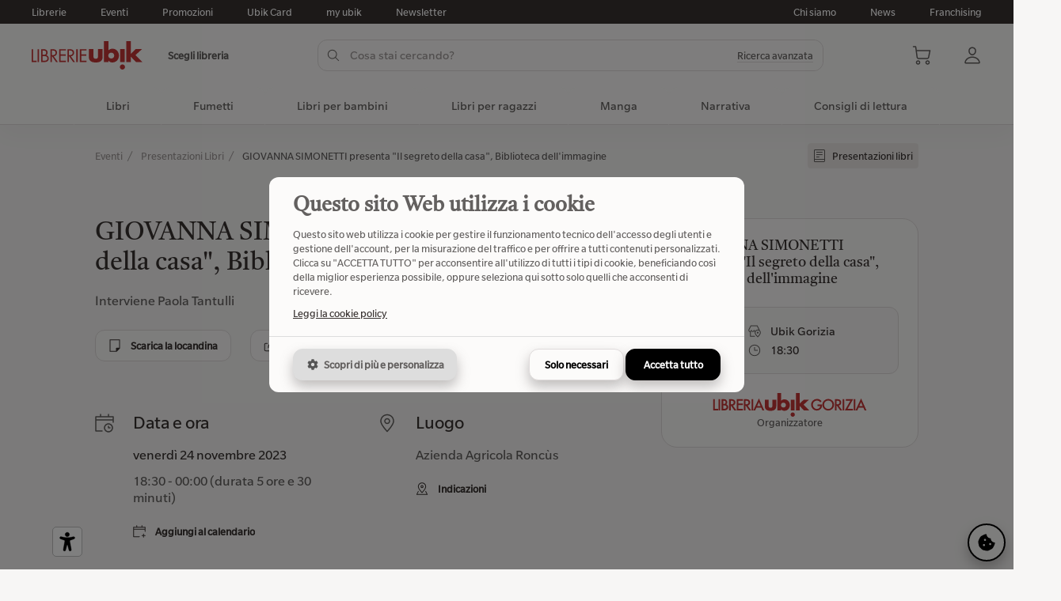

--- FILE ---
content_type: text/html;charset=UTF-8
request_url: https://acireale.ubiklibri.it/event-8555-giovanna-simonetti-presenta-il-segreto-della-casa-biblioteca-dell-immagine.html
body_size: 14703
content:


  <!DOCTYPE html>
<html lang="it" translate="no" class="ux">
<head>


<title>GIOVANNA SIMONETTI presenta &quot;Il segreto della casa&quot;, Biblioteca dell'immagine | Ubik Librerie</title>
<meta name="description" content="Interviene Paola Tantulli..." />
<meta name="robots" content="index, follow">
<link rel="canonical" href="https://www.ubiklibri.it/event-8555-giovanna-simonetti-presenta-il-segreto-della-casa-biblioteca-dell-immagine.html" />
<!-- Open Graph -->
<meta property="og:locale" content="it_IT" />
<meta property="og:site_name" content="Ubik Librerie" />
<meta property="og:url" content="https://www.ubiklibri.it/event-8555-giovanna-simonetti-presenta-il-segreto-della-casa-biblioteca-dell-immagine.html" />
<meta property="og:type" content="website" />
<meta property="og:title" content="GIOVANNA SIMONETTI presenta &quot;Il segreto della casa&quot;, Biblioteca dell'immagine | Ubik Librerie" />
<meta property="og:description" content="Interviene Paola Tantulli..." />
<meta property="og:image" content="https://media.ubiklibri.it/ux/resources/iolettore-cover.png" />
<!-- Altri meta -->

<meta property="fb:app_id" content="496281274202601" />
<meta property="article:publisher" content="https://www.facebook.com/ubiklibrerie" />
<meta property="article:tag" content="event" />

<meta name="twitter:card" content="summary_large_image" />
<meta name="twitter:title" content="GIOVANNA SIMONETTI presenta &quot;Il segreto della casa&quot;, Biblioteca dell'immagine | Ubik Librerie" />
<meta name="twitter:description" content="Interviene Paola Tantulli..." />
<meta name="twitter:image" content="https://media.ubiklibri.it/ux/resources/iolettore-cover.png" />

<meta name="twitter:site" content="@ubikeventi" />
<meta name="twitter:creator" content="@ubikeventi" />

<meta charset="utf-8">
<meta name="google" content="notranslate">
<meta name="viewport" content="width=device-width, initial-scale=1.0, maximum-scale=1.0, user-scalable=no">
<meta name="mobile-web-app-capable" content="yes">
<meta name="apple-mobile-web-app-capable" content="yes">
<meta name="apple-mobile-web-app-status-bar-style" content="default">
<meta name="apple-mobile-web-app-status-bar-style" content="black-translucent">
<meta name="apple-mobile-web-app-title" content="Ubik Librerie" />
<meta name="format-detection" content="telephone=no">

<link rel="icon" type="image/png" href="https://media.ubiklibri.it/ux/resources/favicon.png">
<link rel="apple-touch-icon" href="https://media.ubiklibri.it/ux/resources/icon.png">

<link rel="preload" href="https://media.ubiklibri.it/ux/lib/css/suneditor.min.css" as="style" onload="this.onload=null;this.rel='stylesheet'">
<link rel="preload" href="https://media.ubiklibri.it/ux/lib/css/autocomplete.min.css" as="style" onload="this.onload=null;this.rel='stylesheet'">
<link rel="preload" href="https://media.ubiklibri.it/ux/lib/css/smartbanner-v1.25.0.min.css" as="style" onload="this.onload=null;this.rel='stylesheet'">
<link rel="preload" href="https://media.ubiklibri.it/ux/lib/css/widgets.css" as="style" onload="this.onload=null;this.rel='stylesheet'">
<link rel="stylesheet" href="/ux/css/web.css?2f583355d14e1e8d2d26bb2899487ae4">

<script type="text/javascript" src="https://media.ubiklibri.it/ux/lib/js/suneditor.min.js" defer></script>
<script type="text/javascript" src="https://media.ubiklibri.it/ux/lib/js/sortable.min.js" defer></script>
<script type="text/javascript" src="https://media.ubiklibri.it/ux/lib/js/autocomplete.min.js" defer></script>
<script type="text/javascript" src="https://media.ubiklibri.it/ux/lib/js/popper.min.js" defer></script>
<script type="text/javascript" src="https://media.ubiklibri.it/ux/lib/js/tippy.min.js" defer></script>
<script type="text/javascript" src="https://media.ubiklibri.it/ux/lib/js/smartbanner-v1.25.0.min.js" defer></script>
<script type="text/javascript" src="https://media.ubiklibri.it/ux/lib/js/cookie.min.js" defer></script>
<script type="text/javascript" src="/ux/js/web.js?41c2e73abc5a91b9fd2755469028efbb" defer></script>
<script type="text/javascript" src="https://media.ubiklibri.it/ux/lib/js/widgets.js?20250901" defer></script>
<script type="text/javascript" src="https://maps.googleapis.com/maps/api/js?key=AIzaSyA17fSnzxsw2-eyz-5-z0HWjfBMxi65SVo&libraries=marker,places&loading=async&language=it" defer></script>

<!-- Start SmartBanner configuration -->
<meta name="smartbanner:title" content="my ubik">
<meta name="smartbanner:author" content="Ubik Librerie">
<meta name="smartbanner:price" content="Free">
<meta name="smartbanner:price-suffix-apple" content=" - La tua libreria, ovunque!">
<meta name="smartbanner:price-suffix-google" content=" - La tua libreria, ovunque!">
<meta name="smartbanner:icon-apple" content="https://media.ubiklibri.it/ux/resources/myubik_icon_app.png">
<meta name="smartbanner:icon-google" content="https://media.ubiklibri.it/ux/resources/myubik_icon_app.png">
<meta name="smartbanner:button" content="View">
<meta name="smartbanner:button-url-apple" content="https://apps.apple.com/it/app/io-lettore/id1439688046">
<meta name="smartbanner:button-url-google" content="https://play.google.com/store/apps/details?id=com.clickntap.iolettore&hl=it">
<meta name="smartbanner:enabled-platforms" content="android,ios">
<meta name="smartbanner:close-label" content="Chiudi">
<meta name="smartbanner:api" content="yes">

<!-- Google Tag Manager -->
<script>
(function(w,d,s,l,i){w[l]=w[l]||[];w[l].push({'gtm.start':
new Date().getTime(),event:'gtm.js'});var f=d.getElementsByTagName(s)[0],
j=d.createElement(s),dl=l!='dataLayer'?'&l='+l:'';j.async=true;j.src=
'https://www.googletagmanager.com/gtm.js?id='+i+dl;f.parentNode.insertBefore(j,f);
})(window,document,'script','dataLayer','GTM-KKTXNR2');
</script>
<script>
  window.dataLayer = window.dataLayer || [];
  function gtag(){dataLayer.push(arguments);}
  gtag('js', new Date());
  gtag('config', 'GTM-KKTXNR2', { 'anonymize_ip': true });
</script>
<!-- End Google Tag Manager -->
 <style>:root{--cookie-color: #000 !important;}</style>
</head> 
<body data-site-page="event" data-event-id="8555">


<!-- Google Tag Manager (noscript) -->
<noscript>
<iframe src="https://www.googletagmanager.com/ns.html?id=GTM-KKTXNR2" height="0" width="0" style="display:none;visibility:hidden"></iframe>
</noscript>
<!-- End Google Tag Manager (noscript) -->


<script type="text/javascript" src="https://embeds.iubenda.com/widgets/f8a40b45-ffe6-4daa-b630-d7bdf5af93f6.js"></script>


<header class="ux-header">

  <div class="ux-header-top">
  <div class="ux-container">
  <div class="ux-row">
    <div class="ux-column">
      <a href="/librerie.html">Librerie</a>
      <a href="/eventi.html">Eventi</a>
      <a href="/promo.html">Promozioni</a>
      <a href="/ubikcard.html">Ubik Card</a>
      <a href="/myubik.html">my ubik</a>
      
      <a href="https://a7b6h8.emailsp.com/frontend/forms/Subscription.aspx?idList=2&idForm=1&guid=94F383D0-D0F8-4BB5-AD35-D20E51836546" target="_blank">Newsletter</a>
      
    </div>
    <div class="ux-column is-fit">
      <a href="/gruppo-ubik/">Chi siamo</a>
      <a href="/novita.html">News</a>
      <a href="/gruppo-ubik/franchising">Franchising</a>
    </div>
  </div>
  </div>
  </div>

  <div class="ux-header-main">
  <div class="ux-container">
    <div class="ux-row is-vcenter">
    <div class="ux-column is-fit">
      <div data-template="header-shop">

<div class="ux-row is-mobile is-vcenter">
<div class="ux-column">
  
  <a href="/" class="ux-svg keep-fill logo-main-brand" data-icon="librerie-ubik"></a>
  
</div>
<div class="ux-column is-fit">
  
  <div class="ux-label-small" data-action="click" data-action-name="verificaDisponibilita">Scegli libreria</div>
  
</div>
</div>


</div>
    </div>
    <div class="ux-column">
      
<div class="ux-suggestion ux-header-search" data-go="https://www.ubiklibri.it/catalogo-libri" data-url="https://www.ubiklibri.it/api/v2/free/catalog/book/suggest">

  <div class="ux-row is-mobile is-vcenter ux-row-search">
  <div class="ux-column">
    <div class="ux-input has-icon-left has-icon-right ux-input-search">
    <input class="ux-suggestion-input" type="text" placeholder="Cosa stai cercando?" name="q" value="" autocomplete="off" autocorrect="off">
    <div class="ux-svg is-spinner"><div class="ux-spinner-icon"></div></div>
    <div class="ux-svg is-left" data-icon="search"></div>
    <div class="ux-svg is-right" data-icon="arrow-up"></div>
    <span class="ux-hidden-small"><div class="ux-link has-line" data-action="click" data-action-name="toggleAdvancedSearch">Ricerca avanzata</div></span>
    </div>
  </div>
  <div class="ux-column ux-show-small is-fit">
    <div class="ux-close" data-action="click" data-action-name="toggleSearch">
    <div class="ux-svg" data-icon="close-x"></div>
    </div>
  </div>
  </div>

  <div class="ux-row is-mobile is-vcenter ux-show-small">
  <div class="ux-column">
    <div class="ux-label-medium">Risultati</div>
  </div>
  <div class="ux-column ux-text-right">
    <div class="ux-label-medium is-bold" data-action="click" data-action-name="toggleAdvancedSearch">Ricerca avanzata</div>
  </div>
  </div>
  

  <div class="ux-suggestion-result">
  <div class="ux-row">
    <div class="ux-column">
    <div class="ux-block" id="search-result-title">
      <div class="ux-p-large">Titoli</div>
      <div class="ux-block-items"></div>
    </div>
    </div>
    <div class="ux-column">
    <div class="ux-block" id="search-result-author">
      <div class="ux-p-large">Autori</div>
      <div class="ux-block-items"></div>
    </div>
    <div class="ux-block" id="search-result-editor">
      <div class="ux-p-large">Editori</div>
      <div class="ux-block-items"></div>
    </div>
    </div>
  </div>
  </div>

  

<div class="ux-modal-overlay is-advanced-search" data-action="click" data-action-name="toggleAdvancedSearch"></div>
<form class="ux-advanced-search" action="https://www.ubiklibri.it/catalogo-libri">
<div class="ux-h4 font-tiro">Ricerca avanzata</div>
<div class="ux-row">
<div class="ux-column">
  <div class="ux-form-group">
  <label class="ux-label">Titolo</label>
  <input tabindex="1" type="text" name="title" value="" class="ux-input" placeholder="Inserisci un titolo" autocomplete="off">
  </div>
  <div class="ux-form-group">
  <label class="ux-label">Genere</label>
  <div class="ux-select" data-component="search" data-icon="angle-down" data-input-placeholder="Seleziona un genere">
  <select tabindex="3" name="genreId">
  <option value="" selected>Seleziona un genere</option>
  
  <option value="78">Architettura e design</option>
  
  <option value="48">Arte e fotografia</option>
  
  <option value="178">Biografie e autobiografie</option>
  
  <option value="160">Classici, poesia, teatro e critica</option>
  
  <option value="1064">Cucina, hobby e lifestyle</option>
  
  <option value="459">Diritto</option>
  
  <option value="404">Economia, finanza e managementt</option>
  
  <option value="1025">Famiglia, salute e self-help</option>
  
  <option value="297">Fantascienza e fantasy</option>
  
  <option value="747">Filosofia</option>
  
  <option value="383">Formazione e educazione</option>
  
  <option value="1168">Fumetti</option>
  
  <option value="292">Gialli, thriller, horror</option>
  
  <option value="151">Grammatica, dizionari ed enciclopedie</option>
  
  <option value="1159">Guide turistiche e viaggi</option>
  
  <option value="900">Informatica e web</option>
  
  <option value="846">Ingegneria e tecnologia</option>
  
  <option value="17">Libri per bambini</option>
  
  <option value="1198">Libri per bambini e ragazzi</option>
  
  <option value="44">Libri per esigenze speciali</option>
  
  <option value="34">Libri per ragazzi</option>
  
  <option value="130">Lingue e linguistica</option>
  
  <option value="1187">Manga</option>
  
  <option value="634">Matematica, scienze e ambiente</option>
  
  <option value="504">Medicina</option>
  
  <option value="1054">Meditazione, astrologia ed esoterismo</option>
  
  <option value="105">Musica, cinema e spettacolo</option>
  
  <option value="214">Narrativa</option>
  
  <option value="2">Per lo studio</option>
  
  <option value="364">Psicologia</option>
  
  <option value="758">Religione e spiritualità</option>
  
  <option value="300">Romanzi rosa ed erotici</option>
  
  <option value="718">Scienze della terra, geografia, ambiente, pianificazione</option>
  
  <option value="309">Società, politica e comunicazione</option>
  
  <option value="770">Sport e attività ricreative all’aperto</option>
  
  <option value="606">Storia e archeologia</option>
  
  </select>
  </div>
  </div>
</div>
<div class="ux-column">
  <div class="ux-form-group">
  <label class="ux-label">Autore</label>
  <input tabindex="2" type="text" name="author" value="" class="ux-input" placeholder="Inserisci un autore" autocomplete="off">
  </div>
  <div class="ux-form-group">
  <label class="ux-label">Editore</label>
  <input tabindex="4" type="text" name="publisher" value="" class="ux-input" placeholder="Inserisci un editore" autocomplete="off">
  </div>
</div>
</div>
<div class="ux-text-right">
  <div class="ux-button" data-action="click" data-action-name="toggleAdvancedSearch">Annula</div>
  <button class="ux-button is-black">Cerca</button>
</div>
</form>

</div>
    </div>
    <div class="ux-column is-fit">
      <div data-template="header-actions">


  <div class="ux-actions">
    <div class="ux-svg ux-show-small" data-icon="menu" data-action="click" data-action-name="toggleMenuMobile"></div>
    <div class="ux-svg ux-show-small" data-icon="search" data-action="click" data-action-name="toggleSearch"></div>
    <div class="ux-svg" data-icon="shopping-cart" data-action="click" data-action-name="toggleCart"></div>
    <div class="ux-svg" data-icon="user" data-action="click" data-action-name="toggleSignin"></div>
  </div>
</div>
    </div>
    </div>

    <div class="ux-modal-overlay is-signin" data-action="click" data-action-name="toggleSignin"></div>

<div class="ux-modal-widget is-signin">
<div class="ux-text-right">
  <div class="ux-button ux-close is-small is-icon-only" data-action="click" data-action-name="toggleSignin"><div class="ux-svg" data-icon="close-x"></div></div>
</div>
<div id="widget-signin"></div>
</div>
    <div class="ux-modal-overlay is-cart" data-action="click" data-action-name="toggleCart"></div>

<div class="ux-modal-widget is-cart">
<div class="ux-text-right">
  <div class="ux-button ux-close is-small is-icon-only" data-action="click" data-action-name="toggleCart"><div class="ux-svg" data-icon="close-x"></div></div>
</div>
<div id="ecommerce-cart"></div>
</div>
  </div>
  </div>
  
  
  <nav class="ux-header-menu">


<div class="ux-container ux-show-small">
<div class="ux-row is-mobile is-vcenter">
  <div class="ux-column"><div class="ux-h3 font-tiro">Menu</div></div>
  <div class="ux-column is-fit"><div class="ux-svg" data-icon="close-x" data-action="click" data-action-name="toggleMenuMobile"></div></div>
</div>
<div class="ux-row is-wrap is-mobile is-vcenter">
  <div class="ux-column is-4">
    <a href="/librerie.html">
    <div class="ux-svg" data-icon="shop"></div>
    <div class="ux-label-medium">Librerie</div>
    </a>
  </div>
  <div class="ux-column is-4">
    <a href="/eventi.html">
    <div class="ux-svg" data-icon="calendar"></div>
    <div class="ux-label-medium">Eventi</div>
    </a>
  </div>
  <div class="ux-column is-4">
    <a href="/promo.html">
    <div class="ux-svg" data-icon="promo"></div>
    <div class="ux-label-medium">Promozioni</div>
    </a>
  </div>
  <div class="ux-column is-4">
    <a href="/ubikcard.html">
    <div class="ux-svg" data-icon="ubik-card"></div>
    <div class="ux-label-medium">Ubik Card</div>
    </a>
  </div>
  <div class="ux-column is-4">
    <a href="/myubik.html">
    <div class="ux-svg" data-icon="mobile-app"></div>
    <div class="ux-label-medium">my ubik</div>
    </a>
  </div>
  
  <div class="ux-column is-4">
    <a href="https://a7b6h8.emailsp.com/frontend/forms/Subscription.aspx?idList=2&idForm=1&guid=94F383D0-D0F8-4BB5-AD35-D20E51836546">
    <div class="ux-svg" data-icon="e-mail"></div>
    <div class="ux-label-medium">Newsletter</div>
    </a>
  </div>
  
</div>
</div>  
  
<div class="ux-container">
  
    <div class="item">
    <a href="/catalogo-libri" class="is-macro">Libri</a>
    </div>
  
    
  
    <div class="item">
      <a href="/catalogo-libri/fumetti" class="is-macro" data-action="click" data-action-name="toggleMenu">
      Fumetti<div class="ux-svg ux-show-small" data-icon="angle-down" data-action="click" data-action-name="toggleMenuCategory"></div>
      </a>
      
      <div class="children">
      <div class="ux-container">
      <div class="ux-row">
        <div class="ux-column is-8">
        <div class="ux-row">
            
            <div class="ux-column is-3">
  
            <a href="/catalogo-libri/fumetti" class="ux-h4 font-tiro is-category">
            Fumetti
            <div class="ux-svg ux-hidden-small is-small" data-icon="arrow-right"></div>
            <div class="ux-svg ux-show-small" data-icon="add-plus" data-action="click" data-action-name="toggleMenuCategory"></div>
            </a>
  
            <ul>
            
            <li><a href="/catalogo-libri/fumetti/fumetti-inglesi" class="ux-label-medium">Fumetti americani</a></li>
            
            <li><a href="/catalogo-libri/fumetti/fumetti-europei" class="ux-label-medium">Fumetti europei</a></li>
            
            <li><a href="/catalogo-libri/fumetti/narrativa-fumetti-libri-fumetti-tipi" class="ux-label-medium">Narrativa a fumetti</a></li>
            
            <li><a href="/catalogo-libri/fumetti/strisce" class="ux-label-medium">Strisce</a></li>
            
            </ul>
  
            </div>
            
            <div class="ux-column is-3">
  
            <a href="/catalogo-libri/fumetti/narrativa-fumetti-libri-fumetti-manga-generi" class="ux-h4 font-tiro is-category">
            Generi di fumetti
            <div class="ux-svg ux-hidden-small is-small" data-icon="arrow-right"></div>
            <div class="ux-svg ux-show-small" data-icon="add-plus" data-action="click" data-action-name="toggleMenuCategory"></div>
            </a>
  
            <ul>
            
            <li><a href="/catalogo-libri/fumetti/narrativa-fumetti-libri-fumetti-manga-generi/adattamenti" class="ux-label-medium">Adattamenti</a></li>
            
            <li><a href="/catalogo-libri/fumetti/narrativa-fumetti-libri-fumetti-manga-generi/ambientazione-storica" class="ux-label-medium">Ambientazione storica</a></li>
            
            <li><a href="/catalogo-libri/fumetti/narrativa-fumetti-libri-fumetti-manga-generi/avventura" class="ux-label-medium">Avventura</a></li>
            
            <li><a href="/catalogo-libri/fumetti/narrativa-fumetti-libri-fumetti-manga-generi/fantascienza-fantasy" class="ux-label-medium">Fantascienza e fantasy</a></li>
            
            <li><a href="/catalogo-libri/fumetti/narrativa-fumetti-libri-fumetti-manga-generi/fumetti-rosa" class="ux-label-medium">Fumetti rosa</a></li>
            
            <li><a href="/catalogo-libri/fumetti/narrativa-fumetti-libri-fumetti-manga-generi/gialli-thriller-horror" class="ux-label-medium">Gialli, thriller, horror</a></li>
            
            <li><a href="/catalogo-libri/fumetti/narrativa-fumetti-libri-fumetti-manga-generi/narrativa-fumetti-libri-fumetti-memorie-storie-vere-romanzate" class="ux-label-medium">Memorie, storie vere e romanzate</a></li>
            
            <li><a href="/catalogo-libri/fumetti/narrativa-fumetti-libri-fumetti-manga-generi/supereroi" class="ux-label-medium">Supereroi</a></li>
            
            <li><a href="/catalogo-libri/fumetti/narrativa-fumetti-libri-fumetti-manga-generi/umorismo" class="ux-label-medium">Umorismo</a></li>
            
            <li><a href="/catalogo-libri/fumetti/narrativa-fumetti-libri-fumetti-manga-generi/vita-scolastica-universitaria" class="ux-label-medium">Vita scolastica e universitaria</a></li>
            
            </ul>
  
            </div>
            
        </div>
        </div>
        <div class="ux-column is-4 ux-hidden-small">
          <a  href="/catalogo-libri/classifiche?q=venduto&categories=1168" class="ux-h4 font-tiro is-category">
          Classifica libri più venduti
          <div class="ux-svg is-small" data-icon="arrow-right"></div>
          </a>
  
          
          
          

<div class="card-book" data-action="click" data-action-name="goTo" data-permalink="book-9791256212439-nel-nido-dei-serpenti.html">
<div class="card-book-picture">
  <div class="book-thumb"><div class="book-image" style="padding-top:146.67%">
  <img data-lazy="src" data-src="https://img.ubiklibri.it/images/9791256212439_0_300_0_0.jpg" alt="Nel nido dei serpenti" title="Nel nido dei serpenti">
  
</div>

</div>
</div>
<div class="card-book-info">
  <h5 class="ux-h5 font-tiro book-title">Nel nido dei serpenti</h5>
  <div class="ux-label-medium book-author">Zerocalcare</div>
  
<div class="ux-rating">
<div class="ux-rating-avg">5</div>
<div class="ux-rating-svg" data-rating="5">
  <div class="ux-svg" data-icon="star"></div>
  <div class="ux-svg" data-icon="star"></div>
  <div class="ux-svg" data-icon="star"></div>
  <div class="ux-svg" data-icon="star"></div>
  <div class="ux-svg" data-icon="star"></div>
</div>
<div class="ux-rating-reviews is-short ux-label-small">(1)</div>
<div class="ux-rating-reviews is-full ux-label-small">1 recensione</div>

</div>
  
  <div class="ux-h5 book-price"><span class="ux-formatter" data-what="currency" data-value="22.0"></span></div>
  <div class="book-actions">
    <div class="ux-button is-small" data-action="click" data-action-name="addToCart" data-book-id="9791256212439"><div class="ux-svg is-left" data-icon="cart-add"></div>Aggiungi al carrello</div>
    
  </div>
  
</div>
</div>

          
          
          
          

<div class="card-book" data-action="click" data-action-name="goTo" data-permalink="book-9788867907373-missione-risata.html">
<div class="card-book-picture">
  <div class="book-thumb"><div class="book-image" style="padding-top:146.33%">
  <img data-lazy="src" data-src="https://img.ubiklibri.it/images/9788867907373_0_300_0_0.jpg" alt="Missione risata" title="Missione risata">
  
</div>

</div>
</div>
<div class="card-book-info">
  <h5 class="ux-h5 font-tiro book-title">Missione risata</h5>
  <div class="ux-label-medium book-author">Pera Toons</div>
  
<div class="ux-rating">
<div class="ux-rating-avg">0</div>
<div class="ux-rating-svg" data-rating="0">
  <div class="ux-svg" data-icon="star"></div>
  <div class="ux-svg" data-icon="star"></div>
  <div class="ux-svg" data-icon="star"></div>
  <div class="ux-svg" data-icon="star"></div>
  <div class="ux-svg" data-icon="star"></div>
</div>
<div class="ux-rating-reviews is-short ux-label-small">(0)</div>
<div class="ux-rating-reviews is-full ux-label-small">0 recensioni</div>

</div>
  
  <div class="ux-h5 book-price"><span class="ux-formatter" data-what="currency" data-value="15.5"></span></div>
  <div class="book-actions">
    <div class="ux-button is-small" data-action="click" data-action-name="addToCart" data-book-id="9788867907373"><div class="ux-svg is-left" data-icon="cart-add"></div>Aggiungi al carrello</div>
    
  </div>
  
</div>
</div>

          
          
          
          

<div class="card-book" data-action="click" data-action-name="goTo" data-permalink="book-9791256291649-orbit-orbit.html">
<div class="card-book-picture">
  <div class="book-thumb"><div class="book-image" style="padding-top:131.32999999999998%">
  <img data-lazy="src" data-src="https://img.ubiklibri.it/images/9791256291649_0_300_0_0.jpg" alt="Orbit orbit" title="Orbit orbit">
  
</div>

</div>
</div>
<div class="card-book-info">
  <h5 class="ux-h5 font-tiro book-title">Orbit orbit</h5>
  <div class="ux-label-medium book-author">Caparezza</div>
  
<div class="ux-rating">
<div class="ux-rating-avg">0</div>
<div class="ux-rating-svg" data-rating="0">
  <div class="ux-svg" data-icon="star"></div>
  <div class="ux-svg" data-icon="star"></div>
  <div class="ux-svg" data-icon="star"></div>
  <div class="ux-svg" data-icon="star"></div>
  <div class="ux-svg" data-icon="star"></div>
</div>
<div class="ux-rating-reviews is-short ux-label-small">(0)</div>
<div class="ux-rating-reviews is-full ux-label-small">0 recensioni</div>

</div>
  
  <div class="ux-h5 book-price"><span class="ux-formatter" data-what="currency" data-value="15.0"></span></div>
  <div class="book-actions">
    <div class="ux-button is-small" data-action="click" data-action-name="addToCart" data-book-id="9791256291649"><div class="ux-svg is-left" data-icon="cart-add"></div>Aggiungi al carrello</div>
    
  </div>
  
</div>
</div>

          
          
          
          

<div class="card-book" data-action="click" data-action-name="goTo" data-permalink="book-9788867907250-prova-a-non-ridere.html">
<div class="card-book-picture">
  <div class="book-thumb"><div class="book-image" style="padding-top:146.33%">
  <img data-lazy="src" data-src="https://img.ubiklibri.it/images/9788867907250_0_300_0_0.jpg" alt="Prova a non ridere" title="Prova a non ridere">
  
</div>

</div>
</div>
<div class="card-book-info">
  <h5 class="ux-h5 font-tiro book-title">Prova a non ridere</h5>
  <div class="ux-label-medium book-author">Pera Toons</div>
  
<div class="ux-rating">
<div class="ux-rating-avg">0</div>
<div class="ux-rating-svg" data-rating="0">
  <div class="ux-svg" data-icon="star"></div>
  <div class="ux-svg" data-icon="star"></div>
  <div class="ux-svg" data-icon="star"></div>
  <div class="ux-svg" data-icon="star"></div>
  <div class="ux-svg" data-icon="star"></div>
</div>
<div class="ux-rating-reviews is-short ux-label-small">(0)</div>
<div class="ux-rating-reviews is-full ux-label-small">0 recensioni</div>

</div>
  
  <div class="ux-h5 book-price"><span class="ux-formatter" data-what="currency" data-value="15.5"></span></div>
  <div class="book-actions">
    <div class="ux-button is-small" data-action="click" data-action-name="addToCart" data-book-id="9788867907250"><div class="ux-svg is-left" data-icon="cart-add"></div>Aggiungi al carrello</div>
    
  </div>
  
</div>
</div>

          
          
          
          

<div class="card-book" data-action="click" data-action-name="goTo" data-permalink="book-9788807493959-per-gaza.html">
<div class="card-book-picture">
  <div class="book-thumb"><div class="book-image" style="padding-top:156.67%">
  <img data-lazy="src" data-src="https://img.ubiklibri.it/images/9788807493959_0_300_0_0.jpg" alt="Per Gaza" title="Per Gaza">
  
</div>

</div>
</div>
<div class="card-book-info">
  <h5 class="ux-h5 font-tiro book-title">Per Gaza</h5>
  <div class="ux-label-medium book-author">Montanari Tomaso</div>
  
<div class="ux-rating">
<div class="ux-rating-avg">5</div>
<div class="ux-rating-svg" data-rating="5">
  <div class="ux-svg" data-icon="star"></div>
  <div class="ux-svg" data-icon="star"></div>
  <div class="ux-svg" data-icon="star"></div>
  <div class="ux-svg" data-icon="star"></div>
  <div class="ux-svg" data-icon="star"></div>
</div>
<div class="ux-rating-reviews is-short ux-label-small">(1)</div>
<div class="ux-rating-reviews is-full ux-label-small">1 recensione</div>

</div>
  
  <div class="ux-h5 book-price"><span class="ux-formatter" data-what="currency" data-value="16.0"></span></div>
  <div class="book-actions">
    <div class="ux-button is-small" data-action="click" data-action-name="addToCart" data-book-id="9788807493959"><div class="ux-svg is-left" data-icon="cart-add"></div>Aggiungi al carrello</div>
    
  </div>
  
</div>
</div>

          
          
          
          
          
          
          
          
          
          
          
          
        </div>
      </div>
      </div>
      </div>
  
    </div>
  
    
  
    <div class="item">
      <a href="/catalogo-libri/libri-per-bambini" class="is-macro" data-action="click" data-action-name="toggleMenu">
      Libri per bambini<div class="ux-svg ux-show-small" data-icon="angle-down" data-action="click" data-action-name="toggleMenuCategory"></div>
      </a>
      
      <div class="children">
      <div class="ux-container">
      <div class="ux-row">
        <div class="ux-column is-8">
        <div class="ux-row">
            
            <div class="ux-column is-3">
  
            <a href="/catalogo-libri/libri-per-bambini/da-0-2-anni" class="ux-h4 font-tiro is-category">
            Da 0 a 2 anni
            <div class="ux-svg ux-hidden-small is-small" data-icon="arrow-right"></div>
            <div class="ux-svg ux-show-small" data-icon="add-plus" data-action="click" data-action-name="toggleMenuCategory"></div>
            </a>
  
            <ul>
            
            <li><a href="/catalogo-libri/libri-per-bambini/da-0-2-anni/0-3-mesi" class="ux-label-medium">0-3 mesi</a></li>
            
            <li><a href="/catalogo-libri/libri-per-bambini/da-0-2-anni/12-mesi" class="ux-label-medium">12 mesi</a></li>
            
            <li><a href="/catalogo-libri/libri-per-bambini/da-0-2-anni/24-mesi" class="ux-label-medium">24 mesi</a></li>
            
            <li><a href="/catalogo-libri/libri-per-bambini/da-0-2-anni/6-mesi" class="ux-label-medium">6 mesi</a></li>
            
            <li><a href="/catalogo-libri/libri-per-bambini/da-0-2-anni/neonati" class="ux-label-medium">Neonati</a></li>
            
            </ul>
  
            </div>
            
            <div class="ux-column is-3">
  
            <a href="/catalogo-libri/libri-per-bambini/da-3-5-anni" class="ux-h4 font-tiro is-category">
            Da 3 a 5 anni
            <div class="ux-svg ux-hidden-small is-small" data-icon="arrow-right"></div>
            <div class="ux-svg ux-show-small" data-icon="add-plus" data-action="click" data-action-name="toggleMenuCategory"></div>
            </a>
  
            <ul>
            
            <li><a href="/catalogo-libri/libri-per-bambini/da-3-5-anni/3-anni" class="ux-label-medium">3 anni</a></li>
            
            <li><a href="/catalogo-libri/libri-per-bambini/da-3-5-anni/4-anni" class="ux-label-medium">4 anni</a></li>
            
            <li><a href="/catalogo-libri/libri-per-bambini/da-3-5-anni/5-anni" class="ux-label-medium">5 anni</a></li>
            
            </ul>
  
            </div>
            
            <div class="ux-column is-3">
  
            <a href="/catalogo-libri/libri-per-bambini/da-6-10-anni" class="ux-h4 font-tiro is-category">
            Da 6 a 10 anni
            <div class="ux-svg ux-hidden-small is-small" data-icon="arrow-right"></div>
            <div class="ux-svg ux-show-small" data-icon="add-plus" data-action="click" data-action-name="toggleMenuCategory"></div>
            </a>
  
            <ul>
            
            <li><a href="/catalogo-libri/libri-per-bambini/da-6-10-anni/10-anni" class="ux-label-medium">10 anni</a></li>
            
            <li><a href="/catalogo-libri/libri-per-bambini/da-6-10-anni/6-anni" class="ux-label-medium">6 anni</a></li>
            
            <li><a href="/catalogo-libri/libri-per-bambini/da-6-10-anni/7-anni" class="ux-label-medium">7 anni</a></li>
            
            <li><a href="/catalogo-libri/libri-per-bambini/da-6-10-anni/8-anni" class="ux-label-medium">8 anni</a></li>
            
            <li><a href="/catalogo-libri/libri-per-bambini/da-6-10-anni/9-anni" class="ux-label-medium">9 anni</a></li>
            
            </ul>
  
            </div>
            
        </div>
        </div>
        <div class="ux-column is-4 ux-hidden-small">
          <a  href="/catalogo-libri/classifiche?q=venduto&categories=17" class="ux-h4 font-tiro is-category">
          Classifica libri più venduti
          <div class="ux-svg is-small" data-icon="arrow-right"></div>
          </a>
  
          
          
          

<div class="card-book" data-action="click" data-action-name="goTo" data-permalink="book-9788867907373-missione-risata.html">
<div class="card-book-picture">
  <div class="book-thumb"><div class="book-image" style="padding-top:146.33%">
  <img data-lazy="src" data-src="https://img.ubiklibri.it/images/9788867907373_0_300_0_0.jpg" alt="Missione risata" title="Missione risata">
  
</div>

</div>
</div>
<div class="card-book-info">
  <h5 class="ux-h5 font-tiro book-title">Missione risata</h5>
  <div class="ux-label-medium book-author">Pera Toons</div>
  
<div class="ux-rating">
<div class="ux-rating-avg">0</div>
<div class="ux-rating-svg" data-rating="0">
  <div class="ux-svg" data-icon="star"></div>
  <div class="ux-svg" data-icon="star"></div>
  <div class="ux-svg" data-icon="star"></div>
  <div class="ux-svg" data-icon="star"></div>
  <div class="ux-svg" data-icon="star"></div>
</div>
<div class="ux-rating-reviews is-short ux-label-small">(0)</div>
<div class="ux-rating-reviews is-full ux-label-small">0 recensioni</div>

</div>
  
  <div class="ux-h5 book-price"><span class="ux-formatter" data-what="currency" data-value="15.5"></span></div>
  <div class="book-actions">
    <div class="ux-button is-small" data-action="click" data-action-name="addToCart" data-book-id="9788867907373"><div class="ux-svg is-left" data-icon="cart-add"></div>Aggiungi al carrello</div>
    
  </div>
  
</div>
</div>

          
          
          
          

<div class="card-book" data-action="click" data-action-name="goTo" data-permalink="book-9788867907250-prova-a-non-ridere.html">
<div class="card-book-picture">
  <div class="book-thumb"><div class="book-image" style="padding-top:146.33%">
  <img data-lazy="src" data-src="https://img.ubiklibri.it/images/9788867907250_0_300_0_0.jpg" alt="Prova a non ridere" title="Prova a non ridere">
  
</div>

</div>
</div>
<div class="card-book-info">
  <h5 class="ux-h5 font-tiro book-title">Prova a non ridere</h5>
  <div class="ux-label-medium book-author">Pera Toons</div>
  
<div class="ux-rating">
<div class="ux-rating-avg">0</div>
<div class="ux-rating-svg" data-rating="0">
  <div class="ux-svg" data-icon="star"></div>
  <div class="ux-svg" data-icon="star"></div>
  <div class="ux-svg" data-icon="star"></div>
  <div class="ux-svg" data-icon="star"></div>
  <div class="ux-svg" data-icon="star"></div>
</div>
<div class="ux-rating-reviews is-short ux-label-small">(0)</div>
<div class="ux-rating-reviews is-full ux-label-small">0 recensioni</div>

</div>
  
  <div class="ux-h5 book-price"><span class="ux-formatter" data-what="currency" data-value="15.5"></span></div>
  <div class="book-actions">
    <div class="ux-button is-small" data-action="click" data-action-name="addToCart" data-book-id="9788867907250"><div class="ux-svg is-left" data-icon="cart-add"></div>Aggiungi al carrello</div>
    
  </div>
  
</div>
</div>

          
          
          
          

<div class="card-book" data-action="click" data-action-name="goTo" data-permalink="book-9788809898059-il-mio-primo-dizionario-nuovo-miot.html">
<div class="card-book-picture">
  <div class="book-thumb"><div class="book-image" style="padding-top:145.33%">
  <img data-lazy="src" data-src="https://img.ubiklibri.it/images/9788809898059_0_300_0_0.jpg" alt="Il mio primo dizionario. Nuovo MIOT" title="Il mio primo dizionario. Nuovo MIOT">
  
</div>

</div>
</div>
<div class="card-book-info">
  <h5 class="ux-h5 font-tiro book-title">Il mio primo dizionario. Nuovo MIOT</h5>
  
  
<div class="ux-rating">
<div class="ux-rating-avg">0</div>
<div class="ux-rating-svg" data-rating="0">
  <div class="ux-svg" data-icon="star"></div>
  <div class="ux-svg" data-icon="star"></div>
  <div class="ux-svg" data-icon="star"></div>
  <div class="ux-svg" data-icon="star"></div>
  <div class="ux-svg" data-icon="star"></div>
</div>
<div class="ux-rating-reviews is-short ux-label-small">(0)</div>
<div class="ux-rating-reviews is-full ux-label-small">0 recensioni</div>

</div>
  
  <div class="ux-h5 book-price"><span class="ux-formatter" data-what="currency" data-value="9.9"></span></div>
  <div class="book-actions">
    <div class="ux-button is-small" data-action="click" data-action-name="addToCart" data-book-id="9788809898059"><div class="ux-svg is-left" data-icon="cart-add"></div>Aggiungi al carrello</div>
    
  </div>
  
</div>
</div>

          
          
          
          

<div class="card-book" data-action="click" data-action-name="goTo" data-permalink="book-9788845278617-il-piccolo-principe-ediz-illustrata.html">
<div class="card-book-picture">
  <div class="book-thumb"><div class="book-image" style="padding-top:142.67000000000002%">
  <img data-lazy="src" data-src="https://img.ubiklibri.it/images/9788845278617_0_300_0_0.jpg" alt="Il Piccolo Principe. Ediz. illustrata" title="Il Piccolo Principe. Ediz. illustrata">
  
</div>

</div>
</div>
<div class="card-book-info">
  <h5 class="ux-h5 font-tiro book-title">Il Piccolo Principe. Ediz. illustrata</h5>
  <div class="ux-label-medium book-author">Saint-Exupéry Antoine de</div>
  
<div class="ux-rating">
<div class="ux-rating-avg">5</div>
<div class="ux-rating-svg" data-rating="5">
  <div class="ux-svg" data-icon="star"></div>
  <div class="ux-svg" data-icon="star"></div>
  <div class="ux-svg" data-icon="star"></div>
  <div class="ux-svg" data-icon="star"></div>
  <div class="ux-svg" data-icon="star"></div>
</div>
<div class="ux-rating-reviews is-short ux-label-small">(3)</div>
<div class="ux-rating-reviews is-full ux-label-small">3 recensioni</div>

</div>
  
  <div class="ux-h5 book-price"><span class="ux-formatter" data-what="currency" data-value="5.9"></span></div>
  <div class="book-actions">
    <div class="ux-button is-small" data-action="click" data-action-name="addToCart" data-book-id="9788845278617"><div class="ux-svg is-left" data-icon="cart-add"></div>Aggiungi al carrello</div>
    
  </div>
  
</div>
</div>

          
          
          
          

<div class="card-book" data-action="click" data-action-name="goTo" data-permalink="book-9788831020787-harry-potter-e-la-pietra-filosofale.html">
<div class="card-book-picture">
  <div class="book-thumb"><div class="book-image" style="padding-top:149.67%">
  <img data-lazy="src" data-src="https://img.ubiklibri.it/images/9788831020787_0_300_0_0.jpg" alt="Harry Potter e la pietra filosofale" title="Harry Potter e la pietra filosofale">
  
</div>

</div>
</div>
<div class="card-book-info">
  <h5 class="ux-h5 font-tiro book-title">Harry Potter e la pietra filosofale</h5>
  <div class="ux-label-medium book-author">Rowling J. K.</div>
  
<div class="ux-rating">
<div class="ux-rating-avg">0</div>
<div class="ux-rating-svg" data-rating="0">
  <div class="ux-svg" data-icon="star"></div>
  <div class="ux-svg" data-icon="star"></div>
  <div class="ux-svg" data-icon="star"></div>
  <div class="ux-svg" data-icon="star"></div>
  <div class="ux-svg" data-icon="star"></div>
</div>
<div class="ux-rating-reviews is-short ux-label-small">(0)</div>
<div class="ux-rating-reviews is-full ux-label-small">0 recensioni</div>

</div>
  
  <div class="ux-h5 book-price"><span class="ux-formatter" data-what="currency" data-value="10.0"></span></div>
  <div class="book-actions">
    <div class="ux-button is-small" data-action="click" data-action-name="addToCart" data-book-id="9788831020787"><div class="ux-svg is-left" data-icon="cart-add"></div>Aggiungi al carrello</div>
    
  </div>
  
</div>
</div>

          
          
          
          
          
          
          
          
          
          
          
          
        </div>
      </div>
      </div>
      </div>
  
    </div>
  
    
  
    <div class="item">
      <a href="/catalogo-libri/libri-per-ragazzi" class="is-macro" data-action="click" data-action-name="toggleMenu">
      Libri per ragazzi<div class="ux-svg ux-show-small" data-icon="angle-down" data-action="click" data-action-name="toggleMenuCategory"></div>
      </a>
      
      <div class="children">
      <div class="ux-container">
      <div class="ux-row">
        <div class="ux-column is-8">
        <div class="ux-row">
            
            <div class="ux-column is-3">
  
            <a href="/catalogo-libri/libri-per-ragazzi/da-11-14-anni" class="ux-h4 font-tiro is-category">
            Da 11 a 14 anni
            <div class="ux-svg ux-hidden-small is-small" data-icon="arrow-right"></div>
            <div class="ux-svg ux-show-small" data-icon="add-plus" data-action="click" data-action-name="toggleMenuCategory"></div>
            </a>
  
            <ul>
            
            <li><a href="/catalogo-libri/libri-per-ragazzi/da-11-14-anni/11-anni" class="ux-label-medium">11 anni</a></li>
            
            <li><a href="/catalogo-libri/libri-per-ragazzi/da-11-14-anni/12-anni" class="ux-label-medium">12 anni</a></li>
            
            <li><a href="/catalogo-libri/libri-per-ragazzi/da-11-14-anni/13-anni" class="ux-label-medium">13 anni</a></li>
            
            <li><a href="/catalogo-libri/libri-per-ragazzi/da-11-14-anni/14-anni" class="ux-label-medium">14 anni</a></li>
            
            </ul>
  
            </div>
            
        </div>
        </div>
        <div class="ux-column is-4 ux-hidden-small">
          <a  href="/catalogo-libri/classifiche?q=venduto&categories=34" class="ux-h4 font-tiro is-category">
          Classifica libri più venduti
          <div class="ux-svg is-small" data-icon="arrow-right"></div>
          </a>
  
          
          
          

<div class="card-book" data-action="click" data-action-name="goTo" data-permalink="book-9788822798763-be-unstoppable-cuori-intrecciati.html">
<div class="card-book-picture">
  <div class="book-thumb"><div class="book-image" style="padding-top:150%">
  <img data-lazy="src" data-src="https://img.ubiklibri.it/images/9788822798763_0_300_0_0.jpg" alt="Be unstoppable. Cuori intrecciati" title="Be unstoppable. Cuori intrecciati">
  
</div>

</div>
</div>
<div class="card-book-info">
  <h5 class="ux-h5 font-tiro book-title">Be unstoppable. Cuori intrecciati</h5>
  <div class="ux-label-medium book-author">Red Lily</div>
  
<div class="ux-rating">
<div class="ux-rating-avg">5</div>
<div class="ux-rating-svg" data-rating="5">
  <div class="ux-svg" data-icon="star"></div>
  <div class="ux-svg" data-icon="star"></div>
  <div class="ux-svg" data-icon="star"></div>
  <div class="ux-svg" data-icon="star"></div>
  <div class="ux-svg" data-icon="star"></div>
</div>
<div class="ux-rating-reviews is-short ux-label-small">(2)</div>
<div class="ux-rating-reviews is-full ux-label-small">2 recensioni</div>

</div>
  
  <div class="ux-h5 book-price"><span class="ux-formatter" data-what="currency" data-value="12.9"></span></div>
  <div class="book-actions">
    <div class="ux-button is-small" data-action="click" data-action-name="addToCart" data-book-id="9788822798763"><div class="ux-svg is-left" data-icon="cart-add"></div>Aggiungi al carrello</div>
    
  </div>
  
</div>
</div>

          
          
          
          

<div class="card-book" data-action="click" data-action-name="goTo" data-permalink="book-9791255334118-diario-di-una-schiappa-cotto-a-puntino.html">
<div class="card-book-picture">
  <div class="book-thumb"><div class="book-image" style="padding-top:146.67%">
  <img data-lazy="src" data-src="https://img.ubiklibri.it/images/9791255334118_0_300_0_0.jpg" alt="Diario di una schiappa. Cotto a puntino" title="Diario di una schiappa. Cotto a puntino">
  
</div>

</div>
</div>
<div class="card-book-info">
  <h5 class="ux-h5 font-tiro book-title">Diario di una schiappa. Cotto a puntino</h5>
  <div class="ux-label-medium book-author">Kinney Jeff</div>
  
<div class="ux-rating">
<div class="ux-rating-avg">0</div>
<div class="ux-rating-svg" data-rating="0">
  <div class="ux-svg" data-icon="star"></div>
  <div class="ux-svg" data-icon="star"></div>
  <div class="ux-svg" data-icon="star"></div>
  <div class="ux-svg" data-icon="star"></div>
  <div class="ux-svg" data-icon="star"></div>
</div>
<div class="ux-rating-reviews is-short ux-label-small">(0)</div>
<div class="ux-rating-reviews is-full ux-label-small">0 recensioni</div>

</div>
  
  <div class="ux-h5 book-price"><span class="ux-formatter" data-what="currency" data-value="14.5"></span></div>
  <div class="book-actions">
    <div class="ux-button is-small" data-action="click" data-action-name="addToCart" data-book-id="9791255334118"><div class="ux-svg is-left" data-icon="cart-add"></div>Aggiungi al carrello</div>
    
  </div>
  
</div>
</div>

          
          
          
          

<div class="card-book" data-action="click" data-action-name="goTo" data-permalink="book-9788817191982-l--inverno-delle-stelle.html">
<div class="card-book-picture">
  <div class="book-thumb"><div class="book-image" style="padding-top:155.32999999999998%">
  <img data-lazy="src" data-src="https://img.ubiklibri.it/images/9788817191982_0_300_0_0.jpg" alt="L' inverno delle stelle" title="L' inverno delle stelle">
  
</div>

</div>
</div>
<div class="card-book-info">
  <h5 class="ux-h5 font-tiro book-title">L' inverno delle stelle</h5>
  <div class="ux-label-medium book-author">Verna Nicoletta</div>
  
<div class="ux-rating">
<div class="ux-rating-avg">4.3</div>
<div class="ux-rating-svg" data-rating="4">
  <div class="ux-svg" data-icon="star"></div>
  <div class="ux-svg" data-icon="star"></div>
  <div class="ux-svg" data-icon="star"></div>
  <div class="ux-svg" data-icon="star"></div>
  <div class="ux-svg" data-icon="star"></div>
</div>
<div class="ux-rating-reviews is-short ux-label-small">(3)</div>
<div class="ux-rating-reviews is-full ux-label-small">3 recensioni</div>

</div>
  
  <div class="ux-h5 book-price"><span class="ux-formatter" data-what="currency" data-value="17.5"></span></div>
  <div class="book-actions">
    <div class="ux-button is-small" data-action="click" data-action-name="addToCart" data-book-id="9788817191982"><div class="ux-svg is-left" data-icon="cart-add"></div>Aggiungi al carrello</div>
    
  </div>
  
</div>
</div>

          
          
          
          

<div class="card-book" data-action="click" data-action-name="goTo" data-permalink="book-9788831025522-tell-me-in-secret-dimmelo-in-segreto.html">
<div class="card-book-picture">
  <div class="book-thumb"><div class="book-image" style="padding-top:152.33%">
  <img data-lazy="src" data-src="https://img.ubiklibri.it/images/9788831025522_0_300_0_0.jpg" alt="Tell me in secret. Dimmelo in segreto" title="Tell me in secret. Dimmelo in segreto">
  
</div>

</div>
</div>
<div class="card-book-info">
  <h5 class="ux-h5 font-tiro book-title">Tell me in secret. Dimmelo in segreto</h5>
  <div class="ux-label-medium book-author">Ron Mercedes</div>
  
<div class="ux-rating">
<div class="ux-rating-avg">0</div>
<div class="ux-rating-svg" data-rating="0">
  <div class="ux-svg" data-icon="star"></div>
  <div class="ux-svg" data-icon="star"></div>
  <div class="ux-svg" data-icon="star"></div>
  <div class="ux-svg" data-icon="star"></div>
  <div class="ux-svg" data-icon="star"></div>
</div>
<div class="ux-rating-reviews is-short ux-label-small">(0)</div>
<div class="ux-rating-reviews is-full ux-label-small">0 recensioni</div>

</div>
  
  <div class="ux-h5 book-price"><span class="ux-formatter" data-what="currency" data-value="16.9"></span></div>
  <div class="book-actions">
    <div class="ux-button is-small" data-action="click" data-action-name="addToCart" data-book-id="9788831025522"><div class="ux-svg is-left" data-icon="cart-add"></div>Aggiungi al carrello</div>
    
  </div>
  
</div>
</div>

          
          
          
          

<div class="card-book" data-action="click" data-action-name="goTo" data-permalink="book-9788831024709-harry-potter-e-il-calice-di-fuoco-edizione-interattiva.html">
<div class="card-book-picture">
  <div class="book-thumb"><div class="book-image" style="padding-top:163%">
  <img data-lazy="src" data-src="https://img.ubiklibri.it/images/9788831024709_0_300_0_0.jpg" alt="Harry Potter e il Calice di Fuoco. Edizione interattiva" title="Harry Potter e il Calice di Fuoco. Edizione interattiva">
  
</div>

</div>
</div>
<div class="card-book-info">
  <h5 class="ux-h5 font-tiro book-title">Harry Potter e il Calice di Fuoco. Edizione interattiva</h5>
  <div class="ux-label-medium book-author">Rowling J. K.</div>
  
<div class="ux-rating">
<div class="ux-rating-avg">0</div>
<div class="ux-rating-svg" data-rating="0">
  <div class="ux-svg" data-icon="star"></div>
  <div class="ux-svg" data-icon="star"></div>
  <div class="ux-svg" data-icon="star"></div>
  <div class="ux-svg" data-icon="star"></div>
  <div class="ux-svg" data-icon="star"></div>
</div>
<div class="ux-rating-reviews is-short ux-label-small">(0)</div>
<div class="ux-rating-reviews is-full ux-label-small">0 recensioni</div>

</div>
  
  <div class="ux-h5 book-price"><span class="ux-formatter" data-what="currency" data-value="49.9"></span></div>
  <div class="book-actions">
    <div class="ux-button is-small" data-action="click" data-action-name="addToCart" data-book-id="9788831024709"><div class="ux-svg is-left" data-icon="cart-add"></div>Aggiungi al carrello</div>
    
  </div>
  
</div>
</div>

          
          
          
          
          
          
          
          
          
          
          
          
        </div>
      </div>
      </div>
      </div>
  
    </div>
  
    
  
    <div class="item">
      <a href="/catalogo-libri/manga" class="is-macro" data-action="click" data-action-name="toggleMenu">
      Manga<div class="ux-svg ux-show-small" data-icon="angle-down" data-action="click" data-action-name="toggleMenuCategory"></div>
      </a>
      
      <div class="children">
      <div class="ux-container">
      <div class="ux-row">
        <div class="ux-column is-8">
        <div class="ux-row">
            
            <div class="ux-column is-3">
  
            <a href="/catalogo-libri/manga" class="ux-h4 font-tiro is-category">
            Manga
            <div class="ux-svg ux-hidden-small is-small" data-icon="arrow-right"></div>
            <div class="ux-svg ux-show-small" data-icon="add-plus" data-action="click" data-action-name="toggleMenuCategory"></div>
            </a>
  
            <ul>
            
            <li><a href="/catalogo-libri/manga/guide-recensioni-manga" class="ux-label-medium">Guide e recensioni di manga</a></li>
            
            <li><a href="/catalogo-libri/manga/josei" class="ux-label-medium">Josei</a></li>
            
            <li><a href="/catalogo-libri/manga/manga-per-adulti" class="ux-label-medium">Manga per adulti</a></li>
            
            <li><a href="/catalogo-libri/manga/seinen" class="ux-label-medium">Seinen</a></li>
            
            <li><a href="/catalogo-libri/manga/shojo" class="ux-label-medium">Shôjo</a></li>
            
            <li><a href="/catalogo-libri/manga/shonen" class="ux-label-medium">Shonen</a></li>
            
            <li><a href="/catalogo-libri/manga/yaoi" class="ux-label-medium">Yaoi</a></li>
            
            <li><a href="/catalogo-libri/manga/yuri" class="ux-label-medium">Yuri</a></li>
            
            </ul>
  
            </div>
            
        </div>
        </div>
        <div class="ux-column is-4 ux-hidden-small">
          <a  href="/catalogo-libri/classifiche?q=venduto&categories=1187" class="ux-h4 font-tiro is-category">
          Classifica libri più venduti
          <div class="ux-svg is-small" data-icon="arrow-right"></div>
          </a>
  
          
          
          

<div class="card-book" data-action="click" data-action-name="goTo" data-permalink="book-9788822613158-demon-slayer-kimetsu-no-yaiba.html">
<div class="card-book-picture">
  <div class="book-thumb"><div class="book-image" style="padding-top:152.33%">
  <img data-lazy="src" data-src="https://img.ubiklibri.it/images/9788822613158_0_300_0_0.jpg" alt="Demon slayer. Kimetsu no yaiba" title="Demon slayer. Kimetsu no yaiba">
  
</div>

</div>
</div>
<div class="card-book-info">
  <h5 class="ux-h5 font-tiro book-title">Demon slayer. Kimetsu no yaiba</h5>
  <div class="ux-label-medium book-author">Gotouge Koyoharu</div>
  
<div class="ux-rating">
<div class="ux-rating-avg">4.2</div>
<div class="ux-rating-svg" data-rating="4">
  <div class="ux-svg" data-icon="star"></div>
  <div class="ux-svg" data-icon="star"></div>
  <div class="ux-svg" data-icon="star"></div>
  <div class="ux-svg" data-icon="star"></div>
  <div class="ux-svg" data-icon="star"></div>
</div>
<div class="ux-rating-reviews is-short ux-label-small">(2)</div>
<div class="ux-rating-reviews is-full ux-label-small">2 recensioni</div>

</div>
  
  <div class="ux-h5 book-price"><span class="ux-formatter" data-what="currency" data-value="5.9"></span></div>
  <div class="book-actions">
    <div class="ux-button is-small" data-action="click" data-action-name="addToCart" data-book-id="9788822613158"><div class="ux-svg is-left" data-icon="cart-add"></div>Aggiungi al carrello</div>
    
  </div>
  
</div>
</div>

          
          
          
          

<div class="card-book" data-action="click" data-action-name="goTo" data-permalink="book-9788864201870-one-piece-new-edition.html">
<div class="card-book-picture">
  <div class="book-thumb"><div class="book-image" style="padding-top:153%">
  <img data-lazy="src" data-src="https://img.ubiklibri.it/images/9788864201870_0_300_0_0.jpg" alt="One piece. New edition" title="One piece. New edition">
  
</div>

</div>
</div>
<div class="card-book-info">
  <h5 class="ux-h5 font-tiro book-title">One piece. New edition</h5>
  <div class="ux-label-medium book-author">Oda Eiichiro</div>
  
<div class="ux-rating">
<div class="ux-rating-avg">4.5</div>
<div class="ux-rating-svg" data-rating="4">
  <div class="ux-svg" data-icon="star"></div>
  <div class="ux-svg" data-icon="star"></div>
  <div class="ux-svg" data-icon="star"></div>
  <div class="ux-svg" data-icon="star"></div>
  <div class="ux-svg" data-icon="star"></div>
</div>
<div class="ux-rating-reviews is-short ux-label-small">(2)</div>
<div class="ux-rating-reviews is-full ux-label-small">2 recensioni</div>

</div>
  
  <div class="ux-h5 book-price"><span class="ux-formatter" data-what="currency" data-value="5.9"></span></div>
  <div class="book-actions">
    <div class="ux-button is-small" data-action="click" data-action-name="addToCart" data-book-id="9788864201870"><div class="ux-svg is-left" data-icon="cart-add"></div>Aggiungi al carrello</div>
    
  </div>
  
</div>
</div>

          
          
          
          

<div class="card-book" data-action="click" data-action-name="goTo" data-permalink="book-9788822663276-dragon-ball-super.html">
<div class="card-book-picture">
  <div class="book-thumb"><div class="book-image" style="padding-top:152.33%">
  <img data-lazy="src" data-src="https://img.ubiklibri.it/images/9788822663276_0_300_0_0.jpg" alt="Dragon Ball Super" title="Dragon Ball Super">
  
</div>

</div>
</div>
<div class="card-book-info">
  <h5 class="ux-h5 font-tiro book-title">Dragon Ball Super</h5>
  <div class="ux-label-medium book-author">Toriyama Akira</div>
  
<div class="ux-rating">
<div class="ux-rating-avg">0</div>
<div class="ux-rating-svg" data-rating="0">
  <div class="ux-svg" data-icon="star"></div>
  <div class="ux-svg" data-icon="star"></div>
  <div class="ux-svg" data-icon="star"></div>
  <div class="ux-svg" data-icon="star"></div>
  <div class="ux-svg" data-icon="star"></div>
</div>
<div class="ux-rating-reviews is-short ux-label-small">(0)</div>
<div class="ux-rating-reviews is-full ux-label-small">0 recensioni</div>

</div>
  
  <div class="ux-h5 book-price"><span class="ux-formatter" data-what="currency" data-value="5.5"></span></div>
  <div class="book-actions">
    <div class="ux-button is-small" data-action="click" data-action-name="addToCart" data-book-id="9788822663276"><div class="ux-svg is-left" data-icon="cart-add"></div>Aggiungi al carrello</div>
    
  </div>
  
</div>
</div>

          
          
          
          

<div class="card-book" data-action="click" data-action-name="goTo" data-permalink="book-9788864201887-one-piece-new-edition.html">
<div class="card-book-picture">
  <div class="book-thumb"><div class="book-image" style="padding-top:151%">
  <img data-lazy="src" data-src="https://img.ubiklibri.it/images/9788864201887_0_300_0_0.jpg" alt="One piece. New edition" title="One piece. New edition">
  
</div>

</div>
</div>
<div class="card-book-info">
  <h5 class="ux-h5 font-tiro book-title">One piece. New edition</h5>
  <div class="ux-label-medium book-author">Oda Eiichiro</div>
  
<div class="ux-rating">
<div class="ux-rating-avg">0</div>
<div class="ux-rating-svg" data-rating="0">
  <div class="ux-svg" data-icon="star"></div>
  <div class="ux-svg" data-icon="star"></div>
  <div class="ux-svg" data-icon="star"></div>
  <div class="ux-svg" data-icon="star"></div>
  <div class="ux-svg" data-icon="star"></div>
</div>
<div class="ux-rating-reviews is-short ux-label-small">(0)</div>
<div class="ux-rating-reviews is-full ux-label-small">0 recensioni</div>

</div>
  
  <div class="ux-h5 book-price"><span class="ux-formatter" data-what="currency" data-value="5.2"></span></div>
  <div class="book-actions">
    <div class="ux-button is-small" data-action="click" data-action-name="addToCart" data-book-id="9788864201887"><div class="ux-svg is-left" data-icon="cart-add"></div>Aggiungi al carrello</div>
    
  </div>
  
</div>
</div>

          
          
          
          

<div class="card-book" data-action="click" data-action-name="goTo" data-permalink="book-9788869206269-my-hero-academia.html">
<div class="card-book-picture">
  <div class="book-thumb"><div class="book-image" style="padding-top:155.32999999999998%">
  <img data-lazy="src" data-src="https://img.ubiklibri.it/images/9788869206269_0_300_0_0.jpg" alt="My Hero Academia" title="My Hero Academia">
  
</div>

</div>
</div>
<div class="card-book-info">
  <h5 class="ux-h5 font-tiro book-title">My Hero Academia</h5>
  <div class="ux-label-medium book-author">Horikoshi Kohei</div>
  
<div class="ux-rating">
<div class="ux-rating-avg">4</div>
<div class="ux-rating-svg" data-rating="4">
  <div class="ux-svg" data-icon="star"></div>
  <div class="ux-svg" data-icon="star"></div>
  <div class="ux-svg" data-icon="star"></div>
  <div class="ux-svg" data-icon="star"></div>
  <div class="ux-svg" data-icon="star"></div>
</div>
<div class="ux-rating-reviews is-short ux-label-small">(2)</div>
<div class="ux-rating-reviews is-full ux-label-small">2 recensioni</div>

</div>
  
  <div class="ux-h5 book-price"><span class="ux-formatter" data-what="currency" data-value="5.9"></span></div>
  <div class="book-actions">
    <div class="ux-button is-small" data-action="click" data-action-name="addToCart" data-book-id="9788869206269"><div class="ux-svg is-left" data-icon="cart-add"></div>Aggiungi al carrello</div>
    
  </div>
  
</div>
</div>

          
          
          
          
          
          
          
          
          
          
          
          
        </div>
      </div>
      </div>
      </div>
  
    </div>
  
    
  
    <div class="item">
      <a href="/catalogo-libri/narrativa" class="is-macro" data-action="click" data-action-name="toggleMenu">
      Narrativa<div class="ux-svg ux-show-small" data-icon="angle-down" data-action="click" data-action-name="toggleMenuCategory"></div>
      </a>
      
      <div class="children">
      <div class="ux-container">
      <div class="ux-row">
        <div class="ux-column is-8">
        <div class="ux-row">
            
            <div class="ux-column is-3">
  
            <a href="/catalogo-libri/narrativa/avventura" class="ux-h4 font-tiro is-category">
            Avventura
            <div class="ux-svg ux-hidden-small is-small" data-icon="arrow-right"></div>
            <div class="ux-svg ux-show-small" data-icon="add-plus" data-action="click" data-action-name="toggleMenuCategory"></div>
            </a>
  
            <ul>
            
            <li><a href="/catalogo-libri/narrativa/avventura/avventura-ambientazione-storica" class="ux-label-medium">Avventura di ambientazione storica</a></li>
            
            <li><a href="/catalogo-libri/narrativa/avventura/avventura-guerra-combattimento" class="ux-label-medium">Avventura di guerra e combattimento</a></li>
            
            <li><a href="/catalogo-libri/narrativa/avventura/narrativa-western" class="ux-label-medium">Narrativa western</a></li>
            
            </ul>
  
            </div>
            
            <div class="ux-column is-3">
  
            <a href="/catalogo-libri/narrativa/fantascienza" class="ux-h4 font-tiro is-category">
            Fantascienza
            <div class="ux-svg ux-hidden-small is-small" data-icon="arrow-right"></div>
            <div class="ux-svg ux-show-small" data-icon="add-plus" data-action="click" data-action-name="toggleMenuCategory"></div>
            </a>
  
            <ul>
            
            <li><a href="/catalogo-libri/narrativa/fantascienza/epica-spaziale" class="ux-label-medium">Epica Spaziale</a></li>
            
            <li><a href="/catalogo-libri/narrativa/fantascienza/fantascienza-classica" class="ux-label-medium">Fantascienza classica</a></li>
            
            </ul>
  
            </div>
            
            <div class="ux-column is-3">
  
            <a href="/catalogo-libri/narrativa/fantasy" class="ux-h4 font-tiro is-category">
            Fantasy
            <div class="ux-svg ux-hidden-small is-small" data-icon="arrow-right"></div>
            <div class="ux-svg ux-show-small" data-icon="add-plus" data-action="click" data-action-name="toggleMenuCategory"></div>
            </a>
  
            <ul>
            
            <li><a href="/catalogo-libri/narrativa/fantasy/fantasy-romantico" class="ux-label-medium">Fantasy romantico</a></li>
            
            <li><a href="/catalogo-libri/narrativa/fantasy/fantasy-storico-epico" class="ux-label-medium">Fantasy storico epico</a></li>
            
            <li><a href="/catalogo-libri/narrativa/fantasy/urban-fantasy" class="ux-label-medium">Urban fantasy</a></li>
            
            </ul>
  
            </div>
            
            <div class="ux-column is-3">
  
            <a href="/catalogo-libri/narrativa/horror" class="ux-h4 font-tiro is-category">
            Horror
            <div class="ux-svg ux-hidden-small is-small" data-icon="arrow-right"></div>
            <div class="ux-svg ux-show-small" data-icon="add-plus" data-action="click" data-action-name="toggleMenuCategory"></div>
            </a>
  
            <ul>
            
            <li><a href="/catalogo-libri/narrativa/horror/horror-classico" class="ux-label-medium">Horror classico</a></li>
            
            <li><a href="/catalogo-libri/narrativa/horror/horror-contemporaneo" class="ux-label-medium">Horror contemporaneo</a></li>
            
            <li><a href="/catalogo-libri/narrativa/horror/true-crime" class="ux-label-medium">True crime</a></li>
            
            </ul>
  
            </div>
            
        </div>
        </div>
        <div class="ux-column is-4 ux-hidden-small">
          <a  href="/catalogo-libri/classifiche?q=venduto&categories=214" class="ux-h4 font-tiro is-category">
          Classifica libri più venduti
          <div class="ux-svg is-small" data-icon="arrow-right"></div>
          </a>
  
          
          
          

<div class="card-book" data-action="click" data-action-name="goTo" data-permalink="book-9788842935636-l--alba-dei-leoni-la-saga-dei-florio.html">
<div class="card-book-picture">
  <div class="book-thumb"><div class="book-image" style="padding-top:150%">
  <img data-lazy="src" data-src="https://img.ubiklibri.it/images/9788842935636_0_300_0_0.jpg" alt="L' alba dei leoni. La saga dei Florio" title="L' alba dei leoni. La saga dei Florio">
  
</div>

</div>
</div>
<div class="card-book-info">
  <h5 class="ux-h5 font-tiro book-title">L' alba dei leoni. La saga dei Florio</h5>
  <div class="ux-label-medium book-author">Auci Stefania</div>
  
<div class="ux-rating">
<div class="ux-rating-avg">5</div>
<div class="ux-rating-svg" data-rating="5">
  <div class="ux-svg" data-icon="star"></div>
  <div class="ux-svg" data-icon="star"></div>
  <div class="ux-svg" data-icon="star"></div>
  <div class="ux-svg" data-icon="star"></div>
  <div class="ux-svg" data-icon="star"></div>
</div>
<div class="ux-rating-reviews is-short ux-label-small">(2)</div>
<div class="ux-rating-reviews is-full ux-label-small">2 recensioni</div>

</div>
  
  <div class="ux-h5 book-price"><span class="ux-formatter" data-what="currency" data-value="22.0"></span></div>
  <div class="book-actions">
    <div class="ux-button is-small" data-action="click" data-action-name="addToCart" data-book-id="9788842935636"><div class="ux-svg is-left" data-icon="cart-add"></div>Aggiungi al carrello</div>
    
  </div>
  
</div>
</div>

          
          
          
          

<div class="card-book" data-action="click" data-action-name="goTo" data-permalink="book-9788807037184-il-nido-del-corvo.html">
<div class="card-book-picture">
  <div class="book-thumb"><div class="book-image" style="padding-top:156.67%">
  <img data-lazy="src" data-src="https://img.ubiklibri.it/images/9788807037184_0_300_0_0.jpg" alt="Il nido del corvo" title="Il nido del corvo">
  
</div>

</div>
</div>
<div class="card-book-info">
  <h5 class="ux-h5 font-tiro book-title">Il nido del corvo</h5>
  <div class="ux-label-medium book-author">Pulixi Piergiorgio</div>
  
<div class="ux-rating">
<div class="ux-rating-avg">0</div>
<div class="ux-rating-svg" data-rating="0">
  <div class="ux-svg" data-icon="star"></div>
  <div class="ux-svg" data-icon="star"></div>
  <div class="ux-svg" data-icon="star"></div>
  <div class="ux-svg" data-icon="star"></div>
  <div class="ux-svg" data-icon="star"></div>
</div>
<div class="ux-rating-reviews is-short ux-label-small">(0)</div>
<div class="ux-rating-reviews is-full ux-label-small">0 recensioni</div>

</div>
  
  <div class="ux-h5 book-price"><span class="ux-formatter" data-what="currency" data-value="19.0"></span></div>
  <div class="book-actions">
    <div class="ux-button is-small" data-action="click" data-action-name="addToCart" data-book-id="9788807037184"><div class="ux-svg is-left" data-icon="cart-add"></div>Aggiungi al carrello</div>
    
  </div>
  
</div>
</div>

          
          
          
          

<div class="card-book" data-action="click" data-action-name="goTo" data-permalink="book-9788830153097-la-sonnambula.html">
<div class="card-book-picture">
  <div class="book-thumb"><div class="book-image" style="padding-top:157.67%">
  <img data-lazy="src" data-src="https://img.ubiklibri.it/images/9788830153097_0_300_0_0.jpg" alt="La sonnambula" title="La sonnambula">
  
</div>

</div>
</div>
<div class="card-book-info">
  <h5 class="ux-h5 font-tiro book-title">La sonnambula</h5>
  <div class="ux-label-medium book-author">Pitzorno Bianca</div>
  
<div class="ux-rating">
<div class="ux-rating-avg">0</div>
<div class="ux-rating-svg" data-rating="0">
  <div class="ux-svg" data-icon="star"></div>
  <div class="ux-svg" data-icon="star"></div>
  <div class="ux-svg" data-icon="star"></div>
  <div class="ux-svg" data-icon="star"></div>
  <div class="ux-svg" data-icon="star"></div>
</div>
<div class="ux-rating-reviews is-short ux-label-small">(0)</div>
<div class="ux-rating-reviews is-full ux-label-small">0 recensioni</div>

</div>
  
  <div class="ux-h5 book-price"><span class="ux-formatter" data-what="currency" data-value="20.0"></span></div>
  <div class="book-actions">
    <div class="ux-button is-small" data-action="click" data-action-name="addToCart" data-book-id="9788830153097"><div class="ux-svg is-left" data-icon="cart-add"></div>Aggiungi al carrello</div>
    
  </div>
  
</div>
</div>

          
          
          
          

<div class="card-book" data-action="click" data-action-name="goTo" data-permalink="book-9788830460577-la-bugia-dell-orchidea.html">
<div class="card-book-picture">
  <div class="book-thumb"><div class="book-image" style="padding-top:148.33%">
  <img data-lazy="src" data-src="https://img.ubiklibri.it/images/9788830460577_0_300_0_0.jpg" alt="La bugia dell'orchidea" title="La bugia dell'orchidea">
  
</div>

</div>
</div>
<div class="card-book-info">
  <h5 class="ux-h5 font-tiro book-title">La bugia dell'orchidea</h5>
  <div class="ux-label-medium book-author">Carrisi Donato</div>
  
<div class="ux-rating">
<div class="ux-rating-avg">3.8</div>
<div class="ux-rating-svg" data-rating="3">
  <div class="ux-svg" data-icon="star"></div>
  <div class="ux-svg" data-icon="star"></div>
  <div class="ux-svg" data-icon="star"></div>
  <div class="ux-svg" data-icon="star"></div>
  <div class="ux-svg" data-icon="star"></div>
</div>
<div class="ux-rating-reviews is-short ux-label-small">(10)</div>
<div class="ux-rating-reviews is-full ux-label-small">10 recensioni</div>

</div>
  
  <div class="ux-h5 book-price"><span class="ux-formatter" data-what="currency" data-value="23.0"></span></div>
  <div class="book-actions">
    <div class="ux-button is-small" data-action="click" data-action-name="addToCart" data-book-id="9788830460577"><div class="ux-svg is-left" data-icon="cart-add"></div>Aggiungi al carrello</div>
    
  </div>
  
</div>
</div>

          
          
          
          

<div class="card-book" data-action="click" data-action-name="goTo" data-permalink="book-9788838949302-quattro-presunti-familiari.html">
<div class="card-book-picture">
  <div class="book-thumb"><div class="book-image" style="padding-top:140%">
  <img data-lazy="src" data-src="https://img.ubiklibri.it/images/9788838949302_0_300_0_0.jpg" alt="Quattro presunti familiari" title="Quattro presunti familiari">
  
</div>

</div>
</div>
<div class="card-book-info">
  <h5 class="ux-h5 font-tiro book-title">Quattro presunti familiari</h5>
  <div class="ux-label-medium book-author">Mencarelli Daniele</div>
  
<div class="ux-rating">
<div class="ux-rating-avg">0</div>
<div class="ux-rating-svg" data-rating="0">
  <div class="ux-svg" data-icon="star"></div>
  <div class="ux-svg" data-icon="star"></div>
  <div class="ux-svg" data-icon="star"></div>
  <div class="ux-svg" data-icon="star"></div>
  <div class="ux-svg" data-icon="star"></div>
</div>
<div class="ux-rating-reviews is-short ux-label-small">(0)</div>
<div class="ux-rating-reviews is-full ux-label-small">0 recensioni</div>

</div>
  
  <div class="ux-h5 book-price"><span class="ux-formatter" data-what="currency" data-value="16.0"></span></div>
  <div class="book-actions">
    <div class="ux-button is-small" data-action="click" data-action-name="addToCart" data-book-id="9788838949302"><div class="ux-svg is-left" data-icon="cart-add"></div>Aggiungi al carrello</div>
    
  </div>
  
</div>
</div>

          
          
          
          
          
          
          
          
          
          
          
          
        </div>
      </div>
      </div>
      </div>
  
    </div>
  
    

    <div class="item">
    <a href="/blog.html" class="is-macro">Consigli di lettura</a>
    </div>
</div>

<div class="ux-container ux-show-small">
  <a href="/gruppo-ubik/">Chi siamo</a>
  <a href="/novita.html">News</a>
  <a href="/gruppo-ubik/franchising">Franchising</a>
</div></nav>

</header>

<main>

<div class="event">
  
<div class="ux-container">

  <div class="ux-row is-vcenter">
  <div class="ux-column">
    <div class="ux-breadcrumb">
    <ul>
      <li><a href="/eventi.html">Eventi</a></li>
      <li><a href="/eventi.html?category=book">Presentazioni Libri</a></li>
      <li><a class="is-active">GIOVANNA SIMONETTI presenta "Il segreto della casa", Biblioteca dell'immagine</a></li>
    </ul>
    </div>
  </div>
  <div class="ux-column ux-text-right is-fit">
    
    <div class="ux-tags">
    <div class="ux-tag is-active"><div class="ux-svg is-small" data-icon="presentation"></div>Presentazioni libri</div>
    </div>
    
  </div>
  </div>

</div>

  <div class="ux-container">
    



    <div class="ux-row is-mobile event-card-container">
      <div class="ux-column is-8 is-small-12">
<div class="event-card">

<h1 class="ux-h1 font-tiro event-title">GIOVANNA SIMONETTI presenta "Il segreto della casa", Biblioteca dell'immagine</h1>
<p class="ux-p-large event-description">Interviene Paola Tantulli</p>

<div class="event-actions">
  <a class="ux-button is-small" target="_blank" href="https://media.ubiklibri.it/bo/docfile/70/01/7001.pdf?1698246802000"><div class="ux-svg is-left" data-icon="file"></div>Scarica la locandina</a>  
  <div class="ux-dropdown" data-position="bottom">
<div class="ux-dropdown-button">
  
  <div class="ux-button is-small"><div class="ux-svg is-left" data-icon="share"></div>Condividi</div>
  
</div>
<div class="ux-dropdown-list is-inline">
  <ul>
    <li><a data-action="click" data-action-name="pageShare" data-name="facebook">Facebook</a></li>
    <li><a data-action="click" data-action-name="pageShare" data-name="copy">Copia Link</a></li>
  </ul>
</div>
</div>
</div>

<div class="ux-row event-info">
<div class="ux-column is-6">
  <h3 class="ux-h3"><div class="ux-svg" data-icon="calendar-clock"></div>Data e ora</h3>
  <div class="ux-label-large event-date"><span class="ux-formatter" data-what="fulldate" data-value="2023-11-24 18:30:00"></span></div>
  <div class="ux-label-large"><span class="ux-formatter" data-what="time" data-value="2023-11-24 18:30:00"></span> - <span class="ux-formatter" data-what="time" data-value="2023-11-25 00:00:00"></span> (durata <span class="ux-formatter" data-what="duration" data-value="2023-11-24 18:30:00" data-value2="2023-11-25 00:00:00"></span>)</div>
  <div class="ux-button is-small is-text" data-action="click" data-action-name="addEventToCalendar" data-event-id="8555"><div class="ux-svg is-left" data-icon="calendar-add"></div>Aggiungi al calendario</div>
</div>

<div class="ux-column is-6">
  <h3 class="ux-h3"><div class="ux-svg" data-icon="location-pin"></div>Luogo</h3>
  
  <div class="ux-label-large">Azienda Agricola Roncùs</div>
  <a href="https://www.google.com/maps/search/?api=1&query=45.94347 13.620885" target="_blank" class="ux-button is-small is-text"><div class="ux-svg is-left" data-icon="pin-map"></div>Indicazioni</a>
</div>

</div>

</div></div>
      <div class="ux-column is-4 is-small-12 ux-text-right">
<div class="event-box ux-card" id="event-box">
  
  <div class="ux-card-info">
    <h5 class="ux-h5 font-tiro ux-card-title">GIOVANNA SIMONETTI presenta "Il segreto della casa", Biblioteca dell'immagine</h5>
  </div>

  <div class="ux-card-event-info">
  <div class="ux-card-event-column">
    <div class="ux-calendar">
      <div class="ux-caption"><span class="ux-formatter" data-what="month" data-value="2023-11-24 18:30:00"></span></div>
      <div class="ux-h2"><span class="ux-formatter" data-what="day" data-value="2023-11-24 18:30:00"></span></div>
    </div>
  </div>
  <div class="ux-card-event-column">
    <ul>
    <li>
    
      <div class="ux-svg is-small" data-icon="shop"></div><div>Ubik Gorizia</div>
    
    </li>
    <li><div class="ux-svg is-small" data-icon="clock"></div><div><span class="ux-formatter" data-what="time" data-value="2023-11-24 18:30:00"></span></div></li>
    </ul>
  </div>
  </div>

  

  <div class="ux-card-user">
    <div class="ux-name ux-text-center">
    
    <div class="ux-name-svg"><svg viewBox="0, 0, 1234, 191">
  <g id="Layer_1">
    <path d="M640.403,156.403 C649.953,156.403 657.655,164.163 657.655,173.652 C657.655,183.121 649.953,190.903 640.403,190.903 C630.972,190.903 623.193,183.121 623.193,173.652 C623.193,164.163 630.972,156.403 640.403,156.403 z M565.577,77.501 C578.138,77.501 585.385,86.394 585.385,97.078 C585.385,108.07 578.138,116.53 565.577,116.53 C553.145,116.53 545.775,108.07 545.775,97.078 C545.775,86.394 553.145,77.501 565.577,77.501 z M546.888,0 L516.09,0 L516.09,140.367 L546.888,140.367 L546.888,130.733 L547.218,130.733 C552.732,139.379 563.272,143.249 573.403,143.249 C599.26,143.249 617.207,121.882 617.207,96.892 C617.207,72.067 599.423,50.782 573.69,50.782 C563.768,50.782 553.473,54.487 546.888,62.063 L546.888,0 z M446.26,53.602 L415.547,53.602 L415.547,105.846 C415.547,134.439 435.597,143.249 461.662,143.249 C487.682,143.249 507.857,134.439 507.857,105.846 L507.857,53.602 L477.058,53.602 L477.058,99.938 C477.058,110.931 474.382,118.712 461.662,118.712 C448.98,118.712 446.26,110.931 446.26,99.938 L446.26,53.602 z M835.687,47.438 Q815.941,47.438 802.172,61.207 Q788.402,74.918 788.402,94.606 Q788.402,113.883 801.937,127.653 Q815.472,141.363 834.457,141.363 Q853.91,141.363 866.508,127.184 Q872.074,120.856 874.418,113.59 Q876.82,105.739 876.82,95.543 L876.82,92.555 L839.437,92.555 L839.437,105.387 L861.996,105.387 Q861.058,114.938 853.031,121.793 Q845.004,128.59 834.925,128.59 Q823.09,128.59 812.953,119.508 Q802.113,109.723 802.113,94.606 Q802.113,79.957 811.84,70.231 Q821.566,60.328 835.922,60.328 Q851.918,60.328 863.05,75.152 L872.777,65.836 Q864.281,56.11 855.492,51.774 Q846.293,47.438 835.687,47.438 z M926.32,60.328 L926.32,60.328 Q940.5,60.328 950.109,70.172 Q959.777,79.957 959.777,94.43 Q959.777,108.727 949.992,118.688 Q940.207,128.531 925.968,128.531 Q912.843,128.531 902.824,118.864 Q892.746,109.196 892.746,94.196 Q892.746,79.899 902.472,70.172 Q912.199,60.328 926.32,60.328 z M926.496,47.496 Q906.925,47.496 892.98,61.207 Q878.976,74.918 878.976,94.02 Q878.976,115.758 894.328,129.176 Q908.273,141.305 925.793,141.305 Q945.597,141.305 959.601,127.653 Q973.547,114.059 973.547,94.547 Q973.547,75.153 959.66,61.324 Q945.832,47.496 926.496,47.496 z M697.328,0 L666.534,0 L666.534,140.367 L697.328,140.367 L697.328,105.002 L731.01,140.367 L774.072,140.367 L727.919,93.722 L771.357,53.602 L729.277,53.602 L697.328,84.911 L697.328,0 z M655.884,53.602 L625.045,53.602 L625.045,140.346 L655.884,140.346 L655.884,53.602 z M998.73,62.028 Q1017.597,62.028 1017.597,75.914 Q1017.597,90.739 998.203,90.739 L993.867,90.739 L993.867,62.028 L998.73,62.028 z M996.211,49.196 L980.214,49.196 L980.214,139.664 L993.867,139.664 L993.867,102.633 L996.328,102.633 L1022.168,139.664 L1038.867,139.664 L1010.859,101.11 Q1019.883,99.176 1025.39,92.262 Q1030.898,85.348 1030.898,75.739 Q1030.898,63.434 1022.109,55.934 Q1014.14,49.196 996.211,49.196 z M1055.613,49.196 L1041.961,49.196 L1041.961,139.664 L1055.613,139.664 L1055.613,49.196 z M1126.91,49.196 L1067.32,49.196 L1067.32,62.028 L1104.468,62.028 L1060.054,139.664 L1125.914,139.664 L1125.914,126.832 L1082.496,126.832 L1126.91,49.196 z M1145.004,49.196 L1131.351,49.196 L1131.351,139.664 L1145.004,139.664 L1145.004,49.196 z M1190.402,74.098 L1203.82,104.86 L1176.339,104.86 L1190.402,74.098 z M1190.636,43.512 L1145.871,139.664 L1160.578,139.664 L1170.656,117.692 L1209.386,117.692 L1218.878,139.664 L1233.82,139.664 L1190.636,43.512 z M367.945,74.098 L381.363,104.86 L353.883,104.86 L367.945,74.098 z M368.18,43.512 L323.414,139.664 L338.121,139.664 L348.199,117.692 L386.93,117.692 L396.422,139.664 L411.363,139.664 L368.18,43.512 z M322.547,49.196 L308.895,49.196 L308.895,139.664 L322.547,139.664 L322.547,49.196 z M265.664,62.028 Q284.531,62.028 284.531,75.914 Q284.531,90.739 265.137,90.739 L260.801,90.739 L260.801,62.028 L265.664,62.028 z M263.145,49.196 L247.149,49.196 L247.149,139.664 L260.801,139.664 L260.801,102.633 L263.262,102.633 L289.102,139.664 L305.801,139.664 L277.793,101.11 Q286.817,99.176 292.324,92.262 Q297.832,85.348 297.832,75.739 Q297.832,63.434 289.043,55.934 Q281.074,49.196 263.145,49.196 z M239.719,49.196 L189.797,49.196 L189.797,139.664 L239.719,139.664 L239.719,126.832 L203.449,126.832 L203.449,96.598 L238.664,96.598 L238.664,83.766 L203.449,83.766 L203.449,62.028 L239.719,62.028 L239.719,49.196 z M146.566,62.028 Q165.434,62.028 165.434,75.914 Q165.434,90.739 146.039,90.739 L141.703,90.739 L141.703,62.028 L146.566,62.028 z M144.047,49.196 L128.051,49.196 L128.051,139.664 L141.703,139.664 L141.703,102.633 L144.164,102.633 L170.004,139.664 L186.703,139.664 L158.695,101.11 Q167.719,99.176 173.227,92.262 Q178.734,85.348 178.734,75.739 Q178.734,63.434 169.945,55.934 Q161.977,49.196 144.047,49.196 z M86.051,61.735 Q92.965,61.735 96.598,65.045 Q100.231,68.356 100.231,74.742 Q100.231,81.305 96.686,84.674 Q93.141,88.043 85.524,88.043 L81.246,88.043 L81.246,61.735 L86.051,61.735 z M88.16,99.469 Q99.176,99.469 103.453,103.395 Q107.848,107.379 107.848,113.238 Q107.848,119.274 103.277,123.199 Q98.942,126.832 89.684,126.832 L81.246,126.832 L81.246,99.469 L88.16,99.469 z M81.188,49.195 L67.594,49.195 L67.594,139.664 L88.277,139.664 Q97.535,139.664 103.688,137.965 Q109.313,136.207 113.824,131.696 Q121.324,124.371 121.324,113.766 Q121.324,105.68 117.106,99.586 Q112.945,93.434 105.738,90.973 Q113.18,84.235 113.18,74.508 Q113.18,69.176 110.895,63.961 Q108.668,58.805 104.859,55.348 Q101.109,52.008 95.66,50.602 Q90.27,49.196 81.188,49.195 z M56.356,49.196 L42.703,49.196 L42.703,139.664 L56.356,139.664 L56.356,49.196 z M13.652,49.196 L0,49.196 L0,139.664 L40.254,139.664 L40.254,126.832 L13.652,126.832 L13.652,49.196 z" fill="#FFFFFF"/>
  </g>
</svg>
</div>
    
    <div class="ux-label-small">Organizzatore</div>
    </div>
  </div>

</div></div>
    </div>
    <div class="ux-row is-mobile">
    <div class="ux-column is-8 is-small-12" data-template="event-other">


<div class="card-book" data-action="click" data-action-name="goTo" data-permalink="book-9788863913644-il-segreto-della-casa.html">
<div class="card-book-picture">
  <div class="book-thumb"><div class="book-image" style="padding-top:145.67000000000002%">
  <img data-lazy="src" data-src="https://img.ubiklibri.it/images/9788863913644_0_300_0_0.jpg" alt="Il segreto della casa" title="Il segreto della casa">
  
</div>

</div>
</div>
<div class="card-book-info">
  <h5 class="ux-h5 font-tiro book-title">Il segreto della casa</h5>
  <div class="ux-label-medium book-author">Simonetti Giovanna</div>
  
<div class="ux-rating">
<div class="ux-rating-avg">0</div>
<div class="ux-rating-svg" data-rating="0">
  <div class="ux-svg" data-icon="star"></div>
  <div class="ux-svg" data-icon="star"></div>
  <div class="ux-svg" data-icon="star"></div>
  <div class="ux-svg" data-icon="star"></div>
  <div class="ux-svg" data-icon="star"></div>
</div>
<div class="ux-rating-reviews is-short ux-label-small">(0)</div>
<div class="ux-rating-reviews is-full ux-label-small">0 recensioni</div>

</div>
  
  <div class="ux-h5 book-price"><span class="ux-formatter" data-what="currency" data-value="18"></span></div>
  <div class="book-actions">
    <div class="ux-button is-small" data-action="click" data-action-name="addToCart" data-book-id="9788863913644"><div class="ux-svg is-left" data-icon="cart-add"></div>Aggiungi al carrello</div>
    
  </div>
  
</div>
</div>
</div>
    <div class="ux-column is-4 is-small-12 ux-text-right"></div>
    </div>
  </div>
  
    
<div class="past-events">
<div class="ux-container">
  
  <div class="ux-row is-mobile is-vcenter ux-margin-bottom-small">
  <div class="ux-column">
    <h3 class="ux-h3 font-tiro">Altri eventi di Ubik Gorizia</h3>
  </div>
  </div>

  <div class="ux-cards">
  
    
<div class="ux-card" data-action="click" data-action-name="goTo" data-permalink="event-14165-luca-pappagallo-firma-le-copie-di-la-magia-dei-sapori-di-casa-vallardi.html">
  
    <div class="ux-card-book">
    <div class="ux-card-book-content">
    <div class="book-image" style="padding-top:132.32999999999998%">
  <img data-lazy="src" data-src="https://img.ubiklibri.it/images/9788855059817_0_300_0_0.jpg" alt="La magia dei sapori di casa. Oltre 100 ricette per celebrare il gusto della cucina genuina" title="La magia dei sapori di casa. Oltre 100 ricette per celebrare il gusto della cucina genuina">
  
</div>


    </div>
    </div>
  
  <div class="ux-row is-mobile is-vcenter">
  <div class="ux-column">
    
    <div class="ux-card-tag"><div class="ux-svg is-small is-inline is-left" data-icon="presentation"></div>Presentazioni libri</div>
    
  </div>
  
  <div class="ux-column is-fit">
    <div class="ux-label-small ux-other-info">Vallardi A.</div>
  </div>
  
  </div>
  <div class="ux-card-info">
    <h5 class="ux-h5 font-tiro ux-card-title">LUCA PAPPAGALLO firma le copie di "La magia dei sapori di casa", Vallardi</h5>
    <div class="ux-text-medium ux-card-text">Ti aspettiamo in libreria!</div>
  </div>
  <hr>
  <div class="ux-card-user">
    <div class="ux-name ux-text-center">
      
      <div class="ux-name-svg"><svg viewBox="0, 0, 1234, 191">
  <g id="Layer_1">
    <path d="M640.403,156.403 C649.953,156.403 657.655,164.163 657.655,173.652 C657.655,183.121 649.953,190.903 640.403,190.903 C630.972,190.903 623.193,183.121 623.193,173.652 C623.193,164.163 630.972,156.403 640.403,156.403 z M565.577,77.501 C578.138,77.501 585.385,86.394 585.385,97.078 C585.385,108.07 578.138,116.53 565.577,116.53 C553.145,116.53 545.775,108.07 545.775,97.078 C545.775,86.394 553.145,77.501 565.577,77.501 z M546.888,0 L516.09,0 L516.09,140.367 L546.888,140.367 L546.888,130.733 L547.218,130.733 C552.732,139.379 563.272,143.249 573.403,143.249 C599.26,143.249 617.207,121.882 617.207,96.892 C617.207,72.067 599.423,50.782 573.69,50.782 C563.768,50.782 553.473,54.487 546.888,62.063 L546.888,0 z M446.26,53.602 L415.547,53.602 L415.547,105.846 C415.547,134.439 435.597,143.249 461.662,143.249 C487.682,143.249 507.857,134.439 507.857,105.846 L507.857,53.602 L477.058,53.602 L477.058,99.938 C477.058,110.931 474.382,118.712 461.662,118.712 C448.98,118.712 446.26,110.931 446.26,99.938 L446.26,53.602 z M835.687,47.438 Q815.941,47.438 802.172,61.207 Q788.402,74.918 788.402,94.606 Q788.402,113.883 801.937,127.653 Q815.472,141.363 834.457,141.363 Q853.91,141.363 866.508,127.184 Q872.074,120.856 874.418,113.59 Q876.82,105.739 876.82,95.543 L876.82,92.555 L839.437,92.555 L839.437,105.387 L861.996,105.387 Q861.058,114.938 853.031,121.793 Q845.004,128.59 834.925,128.59 Q823.09,128.59 812.953,119.508 Q802.113,109.723 802.113,94.606 Q802.113,79.957 811.84,70.231 Q821.566,60.328 835.922,60.328 Q851.918,60.328 863.05,75.152 L872.777,65.836 Q864.281,56.11 855.492,51.774 Q846.293,47.438 835.687,47.438 z M926.32,60.328 L926.32,60.328 Q940.5,60.328 950.109,70.172 Q959.777,79.957 959.777,94.43 Q959.777,108.727 949.992,118.688 Q940.207,128.531 925.968,128.531 Q912.843,128.531 902.824,118.864 Q892.746,109.196 892.746,94.196 Q892.746,79.899 902.472,70.172 Q912.199,60.328 926.32,60.328 z M926.496,47.496 Q906.925,47.496 892.98,61.207 Q878.976,74.918 878.976,94.02 Q878.976,115.758 894.328,129.176 Q908.273,141.305 925.793,141.305 Q945.597,141.305 959.601,127.653 Q973.547,114.059 973.547,94.547 Q973.547,75.153 959.66,61.324 Q945.832,47.496 926.496,47.496 z M697.328,0 L666.534,0 L666.534,140.367 L697.328,140.367 L697.328,105.002 L731.01,140.367 L774.072,140.367 L727.919,93.722 L771.357,53.602 L729.277,53.602 L697.328,84.911 L697.328,0 z M655.884,53.602 L625.045,53.602 L625.045,140.346 L655.884,140.346 L655.884,53.602 z M998.73,62.028 Q1017.597,62.028 1017.597,75.914 Q1017.597,90.739 998.203,90.739 L993.867,90.739 L993.867,62.028 L998.73,62.028 z M996.211,49.196 L980.214,49.196 L980.214,139.664 L993.867,139.664 L993.867,102.633 L996.328,102.633 L1022.168,139.664 L1038.867,139.664 L1010.859,101.11 Q1019.883,99.176 1025.39,92.262 Q1030.898,85.348 1030.898,75.739 Q1030.898,63.434 1022.109,55.934 Q1014.14,49.196 996.211,49.196 z M1055.613,49.196 L1041.961,49.196 L1041.961,139.664 L1055.613,139.664 L1055.613,49.196 z M1126.91,49.196 L1067.32,49.196 L1067.32,62.028 L1104.468,62.028 L1060.054,139.664 L1125.914,139.664 L1125.914,126.832 L1082.496,126.832 L1126.91,49.196 z M1145.004,49.196 L1131.351,49.196 L1131.351,139.664 L1145.004,139.664 L1145.004,49.196 z M1190.402,74.098 L1203.82,104.86 L1176.339,104.86 L1190.402,74.098 z M1190.636,43.512 L1145.871,139.664 L1160.578,139.664 L1170.656,117.692 L1209.386,117.692 L1218.878,139.664 L1233.82,139.664 L1190.636,43.512 z M367.945,74.098 L381.363,104.86 L353.883,104.86 L367.945,74.098 z M368.18,43.512 L323.414,139.664 L338.121,139.664 L348.199,117.692 L386.93,117.692 L396.422,139.664 L411.363,139.664 L368.18,43.512 z M322.547,49.196 L308.895,49.196 L308.895,139.664 L322.547,139.664 L322.547,49.196 z M265.664,62.028 Q284.531,62.028 284.531,75.914 Q284.531,90.739 265.137,90.739 L260.801,90.739 L260.801,62.028 L265.664,62.028 z M263.145,49.196 L247.149,49.196 L247.149,139.664 L260.801,139.664 L260.801,102.633 L263.262,102.633 L289.102,139.664 L305.801,139.664 L277.793,101.11 Q286.817,99.176 292.324,92.262 Q297.832,85.348 297.832,75.739 Q297.832,63.434 289.043,55.934 Q281.074,49.196 263.145,49.196 z M239.719,49.196 L189.797,49.196 L189.797,139.664 L239.719,139.664 L239.719,126.832 L203.449,126.832 L203.449,96.598 L238.664,96.598 L238.664,83.766 L203.449,83.766 L203.449,62.028 L239.719,62.028 L239.719,49.196 z M146.566,62.028 Q165.434,62.028 165.434,75.914 Q165.434,90.739 146.039,90.739 L141.703,90.739 L141.703,62.028 L146.566,62.028 z M144.047,49.196 L128.051,49.196 L128.051,139.664 L141.703,139.664 L141.703,102.633 L144.164,102.633 L170.004,139.664 L186.703,139.664 L158.695,101.11 Q167.719,99.176 173.227,92.262 Q178.734,85.348 178.734,75.739 Q178.734,63.434 169.945,55.934 Q161.977,49.196 144.047,49.196 z M86.051,61.735 Q92.965,61.735 96.598,65.045 Q100.231,68.356 100.231,74.742 Q100.231,81.305 96.686,84.674 Q93.141,88.043 85.524,88.043 L81.246,88.043 L81.246,61.735 L86.051,61.735 z M88.16,99.469 Q99.176,99.469 103.453,103.395 Q107.848,107.379 107.848,113.238 Q107.848,119.274 103.277,123.199 Q98.942,126.832 89.684,126.832 L81.246,126.832 L81.246,99.469 L88.16,99.469 z M81.188,49.195 L67.594,49.195 L67.594,139.664 L88.277,139.664 Q97.535,139.664 103.688,137.965 Q109.313,136.207 113.824,131.696 Q121.324,124.371 121.324,113.766 Q121.324,105.68 117.106,99.586 Q112.945,93.434 105.738,90.973 Q113.18,84.235 113.18,74.508 Q113.18,69.176 110.895,63.961 Q108.668,58.805 104.859,55.348 Q101.109,52.008 95.66,50.602 Q90.27,49.196 81.188,49.195 z M56.356,49.196 L42.703,49.196 L42.703,139.664 L56.356,139.664 L56.356,49.196 z M13.652,49.196 L0,49.196 L0,139.664 L40.254,139.664 L40.254,126.832 L13.652,126.832 L13.652,49.196 z" fill="#FFFFFF"/>
  </g>
</svg>
</div>
      
      <div class="ux-label-small">Organizzatore</div>
    </div>
  </div>
  <div class="ux-card-event-info">
  <div class="ux-card-event-column">
    <div class="ux-calendar">
      <div class="ux-caption"><span class="ux-formatter" data-what="month" data-value="2025-12-10 16:00:00"></span></div>
      <div class="ux-h2"><span class="ux-formatter" data-what="day" data-value="2025-12-10 16:00:00"></span></div>
    </div>
  </div>
  <div class="ux-card-event-column">
    <ul>
    <li>
    
      <div class="ux-svg is-small" data-icon="location-pin"></div><div>Corso Giuseppe Verdi 119, 34170 Gorizia</div>
    
    </li>
    <li><div class="ux-svg is-small" data-icon="clock"></div><div><span class="ux-formatter" data-what="time" data-value="2025-12-10 16:00:00"></span></div></li>
    </ul>
  </div>
  </div>
  
  <div class="ux-card-actions">
    <div>
    
      
    
    </div>
    <div><div class="ux-button is-small is-text" data-action="click" data-action-name="addEventToCalendar" data-event-id="14165"><div class="ux-svg is-left" data-icon="calendar-add"></div>Aggiungi a calendario</div></div>
  </div>
  
</div>
  
    
<div class="ux-card" data-action="click" data-action-name="goTo" data-permalink="event-13814-veith-heinichen-presenta-a-maglie-strette-eo.html">
  
    <div class="ux-card-book">
    <div class="ux-card-book-content">
    <div class="book-image" style="padding-top:155%">
  <img data-lazy="src" data-src="https://img.ubiklibri.it/images/9788833578576_0_300_0_0.jpg" alt="A maglie strette" title="A maglie strette">
  
</div>


    </div>
    </div>
  
  <div class="ux-row is-mobile is-vcenter">
  <div class="ux-column">
    
    <div class="ux-card-tag"><div class="ux-svg is-small is-inline is-left" data-icon="presentation"></div>Presentazioni libri</div>
    
  </div>
  
  <div class="ux-column is-fit">
    <div class="ux-label-small ux-other-info">E/O</div>
  </div>
  
  </div>
  <div class="ux-card-info">
    <h5 class="ux-h5 font-tiro ux-card-title">VEITH HEINICHEN presenta "A maglie strette", E/O</h5>
    <div class="ux-text-medium ux-card-text">In dialogo con Ilaria Prati</div>
  </div>
  <hr>
  <div class="ux-card-user">
    <div class="ux-name ux-text-center">
      
      <div class="ux-name-svg"><svg viewBox="0, 0, 1234, 191">
  <g id="Layer_1">
    <path d="M640.403,156.403 C649.953,156.403 657.655,164.163 657.655,173.652 C657.655,183.121 649.953,190.903 640.403,190.903 C630.972,190.903 623.193,183.121 623.193,173.652 C623.193,164.163 630.972,156.403 640.403,156.403 z M565.577,77.501 C578.138,77.501 585.385,86.394 585.385,97.078 C585.385,108.07 578.138,116.53 565.577,116.53 C553.145,116.53 545.775,108.07 545.775,97.078 C545.775,86.394 553.145,77.501 565.577,77.501 z M546.888,0 L516.09,0 L516.09,140.367 L546.888,140.367 L546.888,130.733 L547.218,130.733 C552.732,139.379 563.272,143.249 573.403,143.249 C599.26,143.249 617.207,121.882 617.207,96.892 C617.207,72.067 599.423,50.782 573.69,50.782 C563.768,50.782 553.473,54.487 546.888,62.063 L546.888,0 z M446.26,53.602 L415.547,53.602 L415.547,105.846 C415.547,134.439 435.597,143.249 461.662,143.249 C487.682,143.249 507.857,134.439 507.857,105.846 L507.857,53.602 L477.058,53.602 L477.058,99.938 C477.058,110.931 474.382,118.712 461.662,118.712 C448.98,118.712 446.26,110.931 446.26,99.938 L446.26,53.602 z M835.687,47.438 Q815.941,47.438 802.172,61.207 Q788.402,74.918 788.402,94.606 Q788.402,113.883 801.937,127.653 Q815.472,141.363 834.457,141.363 Q853.91,141.363 866.508,127.184 Q872.074,120.856 874.418,113.59 Q876.82,105.739 876.82,95.543 L876.82,92.555 L839.437,92.555 L839.437,105.387 L861.996,105.387 Q861.058,114.938 853.031,121.793 Q845.004,128.59 834.925,128.59 Q823.09,128.59 812.953,119.508 Q802.113,109.723 802.113,94.606 Q802.113,79.957 811.84,70.231 Q821.566,60.328 835.922,60.328 Q851.918,60.328 863.05,75.152 L872.777,65.836 Q864.281,56.11 855.492,51.774 Q846.293,47.438 835.687,47.438 z M926.32,60.328 L926.32,60.328 Q940.5,60.328 950.109,70.172 Q959.777,79.957 959.777,94.43 Q959.777,108.727 949.992,118.688 Q940.207,128.531 925.968,128.531 Q912.843,128.531 902.824,118.864 Q892.746,109.196 892.746,94.196 Q892.746,79.899 902.472,70.172 Q912.199,60.328 926.32,60.328 z M926.496,47.496 Q906.925,47.496 892.98,61.207 Q878.976,74.918 878.976,94.02 Q878.976,115.758 894.328,129.176 Q908.273,141.305 925.793,141.305 Q945.597,141.305 959.601,127.653 Q973.547,114.059 973.547,94.547 Q973.547,75.153 959.66,61.324 Q945.832,47.496 926.496,47.496 z M697.328,0 L666.534,0 L666.534,140.367 L697.328,140.367 L697.328,105.002 L731.01,140.367 L774.072,140.367 L727.919,93.722 L771.357,53.602 L729.277,53.602 L697.328,84.911 L697.328,0 z M655.884,53.602 L625.045,53.602 L625.045,140.346 L655.884,140.346 L655.884,53.602 z M998.73,62.028 Q1017.597,62.028 1017.597,75.914 Q1017.597,90.739 998.203,90.739 L993.867,90.739 L993.867,62.028 L998.73,62.028 z M996.211,49.196 L980.214,49.196 L980.214,139.664 L993.867,139.664 L993.867,102.633 L996.328,102.633 L1022.168,139.664 L1038.867,139.664 L1010.859,101.11 Q1019.883,99.176 1025.39,92.262 Q1030.898,85.348 1030.898,75.739 Q1030.898,63.434 1022.109,55.934 Q1014.14,49.196 996.211,49.196 z M1055.613,49.196 L1041.961,49.196 L1041.961,139.664 L1055.613,139.664 L1055.613,49.196 z M1126.91,49.196 L1067.32,49.196 L1067.32,62.028 L1104.468,62.028 L1060.054,139.664 L1125.914,139.664 L1125.914,126.832 L1082.496,126.832 L1126.91,49.196 z M1145.004,49.196 L1131.351,49.196 L1131.351,139.664 L1145.004,139.664 L1145.004,49.196 z M1190.402,74.098 L1203.82,104.86 L1176.339,104.86 L1190.402,74.098 z M1190.636,43.512 L1145.871,139.664 L1160.578,139.664 L1170.656,117.692 L1209.386,117.692 L1218.878,139.664 L1233.82,139.664 L1190.636,43.512 z M367.945,74.098 L381.363,104.86 L353.883,104.86 L367.945,74.098 z M368.18,43.512 L323.414,139.664 L338.121,139.664 L348.199,117.692 L386.93,117.692 L396.422,139.664 L411.363,139.664 L368.18,43.512 z M322.547,49.196 L308.895,49.196 L308.895,139.664 L322.547,139.664 L322.547,49.196 z M265.664,62.028 Q284.531,62.028 284.531,75.914 Q284.531,90.739 265.137,90.739 L260.801,90.739 L260.801,62.028 L265.664,62.028 z M263.145,49.196 L247.149,49.196 L247.149,139.664 L260.801,139.664 L260.801,102.633 L263.262,102.633 L289.102,139.664 L305.801,139.664 L277.793,101.11 Q286.817,99.176 292.324,92.262 Q297.832,85.348 297.832,75.739 Q297.832,63.434 289.043,55.934 Q281.074,49.196 263.145,49.196 z M239.719,49.196 L189.797,49.196 L189.797,139.664 L239.719,139.664 L239.719,126.832 L203.449,126.832 L203.449,96.598 L238.664,96.598 L238.664,83.766 L203.449,83.766 L203.449,62.028 L239.719,62.028 L239.719,49.196 z M146.566,62.028 Q165.434,62.028 165.434,75.914 Q165.434,90.739 146.039,90.739 L141.703,90.739 L141.703,62.028 L146.566,62.028 z M144.047,49.196 L128.051,49.196 L128.051,139.664 L141.703,139.664 L141.703,102.633 L144.164,102.633 L170.004,139.664 L186.703,139.664 L158.695,101.11 Q167.719,99.176 173.227,92.262 Q178.734,85.348 178.734,75.739 Q178.734,63.434 169.945,55.934 Q161.977,49.196 144.047,49.196 z M86.051,61.735 Q92.965,61.735 96.598,65.045 Q100.231,68.356 100.231,74.742 Q100.231,81.305 96.686,84.674 Q93.141,88.043 85.524,88.043 L81.246,88.043 L81.246,61.735 L86.051,61.735 z M88.16,99.469 Q99.176,99.469 103.453,103.395 Q107.848,107.379 107.848,113.238 Q107.848,119.274 103.277,123.199 Q98.942,126.832 89.684,126.832 L81.246,126.832 L81.246,99.469 L88.16,99.469 z M81.188,49.195 L67.594,49.195 L67.594,139.664 L88.277,139.664 Q97.535,139.664 103.688,137.965 Q109.313,136.207 113.824,131.696 Q121.324,124.371 121.324,113.766 Q121.324,105.68 117.106,99.586 Q112.945,93.434 105.738,90.973 Q113.18,84.235 113.18,74.508 Q113.18,69.176 110.895,63.961 Q108.668,58.805 104.859,55.348 Q101.109,52.008 95.66,50.602 Q90.27,49.196 81.188,49.195 z M56.356,49.196 L42.703,49.196 L42.703,139.664 L56.356,139.664 L56.356,49.196 z M13.652,49.196 L0,49.196 L0,139.664 L40.254,139.664 L40.254,126.832 L13.652,126.832 L13.652,49.196 z" fill="#FFFFFF"/>
  </g>
</svg>
</div>
      
      <div class="ux-label-small">Organizzatore</div>
    </div>
  </div>
  <div class="ux-card-event-info">
  <div class="ux-card-event-column">
    <div class="ux-calendar">
      <div class="ux-caption"><span class="ux-formatter" data-what="month" data-value="2025-11-28 18:30:00"></span></div>
      <div class="ux-h2"><span class="ux-formatter" data-what="day" data-value="2025-11-28 18:30:00"></span></div>
    </div>
  </div>
  <div class="ux-card-event-column">
    <ul>
    <li>
    
      <div class="ux-svg is-small" data-icon="location-pin"></div><div>Azienda Agricola Roncus</div>
    
    </li>
    <li><div class="ux-svg is-small" data-icon="clock"></div><div><span class="ux-formatter" data-what="time" data-value="2025-11-28 18:30:00"></span></div></li>
    </ul>
  </div>
  </div>
  
  <div class="ux-card-actions">
    <div>
    
      
      <div class="ux-svg is-left" data-icon="pin-map"></div><span class="ux-formatter" data-what="distance" data-latitude="45.94193131641124" data-longitude="13.517730850000023"></span>
      
    
    </div>
    <div><div class="ux-button is-small is-text" data-action="click" data-action-name="addEventToCalendar" data-event-id="13814"><div class="ux-svg is-left" data-icon="calendar-add"></div>Aggiungi a calendario</div></div>
  </div>
  
</div>
  
    
<div class="ux-card" data-action="click" data-action-name="goTo" data-permalink="event-13813-fulvio-luna-romero-presenta-la-ghenga-degli-storti-marsilio.html">
  
    <div class="ux-card-book">
    <div class="ux-card-book-content">
    <div class="book-image" style="padding-top:153.67%">
  <img data-lazy="src" data-src="https://img.ubiklibri.it/images/9788829790920_0_300_0_0.jpg" alt="La ghenga degli storti" title="La ghenga degli storti">
  
</div>


    </div>
    </div>
  
  <div class="ux-row is-mobile is-vcenter">
  <div class="ux-column">
    
    <div class="ux-card-tag"><div class="ux-svg is-small is-inline is-left" data-icon="presentation"></div>Presentazioni libri</div>
    
  </div>
  
  <div class="ux-column is-fit">
    <div class="ux-label-small ux-other-info">Marsilio</div>
  </div>
  
  </div>
  <div class="ux-card-info">
    <h5 class="ux-h5 font-tiro ux-card-title">FULVIO LUNA ROMERO presenta "La ghenga degli storti", Marsilio</h5>
    <div class="ux-text-medium ux-card-text">In dialogo con Alessandro Bozzi</div>
  </div>
  <hr>
  <div class="ux-card-user">
    <div class="ux-name ux-text-center">
      
      <div class="ux-name-svg"><svg viewBox="0, 0, 1234, 191">
  <g id="Layer_1">
    <path d="M640.403,156.403 C649.953,156.403 657.655,164.163 657.655,173.652 C657.655,183.121 649.953,190.903 640.403,190.903 C630.972,190.903 623.193,183.121 623.193,173.652 C623.193,164.163 630.972,156.403 640.403,156.403 z M565.577,77.501 C578.138,77.501 585.385,86.394 585.385,97.078 C585.385,108.07 578.138,116.53 565.577,116.53 C553.145,116.53 545.775,108.07 545.775,97.078 C545.775,86.394 553.145,77.501 565.577,77.501 z M546.888,0 L516.09,0 L516.09,140.367 L546.888,140.367 L546.888,130.733 L547.218,130.733 C552.732,139.379 563.272,143.249 573.403,143.249 C599.26,143.249 617.207,121.882 617.207,96.892 C617.207,72.067 599.423,50.782 573.69,50.782 C563.768,50.782 553.473,54.487 546.888,62.063 L546.888,0 z M446.26,53.602 L415.547,53.602 L415.547,105.846 C415.547,134.439 435.597,143.249 461.662,143.249 C487.682,143.249 507.857,134.439 507.857,105.846 L507.857,53.602 L477.058,53.602 L477.058,99.938 C477.058,110.931 474.382,118.712 461.662,118.712 C448.98,118.712 446.26,110.931 446.26,99.938 L446.26,53.602 z M835.687,47.438 Q815.941,47.438 802.172,61.207 Q788.402,74.918 788.402,94.606 Q788.402,113.883 801.937,127.653 Q815.472,141.363 834.457,141.363 Q853.91,141.363 866.508,127.184 Q872.074,120.856 874.418,113.59 Q876.82,105.739 876.82,95.543 L876.82,92.555 L839.437,92.555 L839.437,105.387 L861.996,105.387 Q861.058,114.938 853.031,121.793 Q845.004,128.59 834.925,128.59 Q823.09,128.59 812.953,119.508 Q802.113,109.723 802.113,94.606 Q802.113,79.957 811.84,70.231 Q821.566,60.328 835.922,60.328 Q851.918,60.328 863.05,75.152 L872.777,65.836 Q864.281,56.11 855.492,51.774 Q846.293,47.438 835.687,47.438 z M926.32,60.328 L926.32,60.328 Q940.5,60.328 950.109,70.172 Q959.777,79.957 959.777,94.43 Q959.777,108.727 949.992,118.688 Q940.207,128.531 925.968,128.531 Q912.843,128.531 902.824,118.864 Q892.746,109.196 892.746,94.196 Q892.746,79.899 902.472,70.172 Q912.199,60.328 926.32,60.328 z M926.496,47.496 Q906.925,47.496 892.98,61.207 Q878.976,74.918 878.976,94.02 Q878.976,115.758 894.328,129.176 Q908.273,141.305 925.793,141.305 Q945.597,141.305 959.601,127.653 Q973.547,114.059 973.547,94.547 Q973.547,75.153 959.66,61.324 Q945.832,47.496 926.496,47.496 z M697.328,0 L666.534,0 L666.534,140.367 L697.328,140.367 L697.328,105.002 L731.01,140.367 L774.072,140.367 L727.919,93.722 L771.357,53.602 L729.277,53.602 L697.328,84.911 L697.328,0 z M655.884,53.602 L625.045,53.602 L625.045,140.346 L655.884,140.346 L655.884,53.602 z M998.73,62.028 Q1017.597,62.028 1017.597,75.914 Q1017.597,90.739 998.203,90.739 L993.867,90.739 L993.867,62.028 L998.73,62.028 z M996.211,49.196 L980.214,49.196 L980.214,139.664 L993.867,139.664 L993.867,102.633 L996.328,102.633 L1022.168,139.664 L1038.867,139.664 L1010.859,101.11 Q1019.883,99.176 1025.39,92.262 Q1030.898,85.348 1030.898,75.739 Q1030.898,63.434 1022.109,55.934 Q1014.14,49.196 996.211,49.196 z M1055.613,49.196 L1041.961,49.196 L1041.961,139.664 L1055.613,139.664 L1055.613,49.196 z M1126.91,49.196 L1067.32,49.196 L1067.32,62.028 L1104.468,62.028 L1060.054,139.664 L1125.914,139.664 L1125.914,126.832 L1082.496,126.832 L1126.91,49.196 z M1145.004,49.196 L1131.351,49.196 L1131.351,139.664 L1145.004,139.664 L1145.004,49.196 z M1190.402,74.098 L1203.82,104.86 L1176.339,104.86 L1190.402,74.098 z M1190.636,43.512 L1145.871,139.664 L1160.578,139.664 L1170.656,117.692 L1209.386,117.692 L1218.878,139.664 L1233.82,139.664 L1190.636,43.512 z M367.945,74.098 L381.363,104.86 L353.883,104.86 L367.945,74.098 z M368.18,43.512 L323.414,139.664 L338.121,139.664 L348.199,117.692 L386.93,117.692 L396.422,139.664 L411.363,139.664 L368.18,43.512 z M322.547,49.196 L308.895,49.196 L308.895,139.664 L322.547,139.664 L322.547,49.196 z M265.664,62.028 Q284.531,62.028 284.531,75.914 Q284.531,90.739 265.137,90.739 L260.801,90.739 L260.801,62.028 L265.664,62.028 z M263.145,49.196 L247.149,49.196 L247.149,139.664 L260.801,139.664 L260.801,102.633 L263.262,102.633 L289.102,139.664 L305.801,139.664 L277.793,101.11 Q286.817,99.176 292.324,92.262 Q297.832,85.348 297.832,75.739 Q297.832,63.434 289.043,55.934 Q281.074,49.196 263.145,49.196 z M239.719,49.196 L189.797,49.196 L189.797,139.664 L239.719,139.664 L239.719,126.832 L203.449,126.832 L203.449,96.598 L238.664,96.598 L238.664,83.766 L203.449,83.766 L203.449,62.028 L239.719,62.028 L239.719,49.196 z M146.566,62.028 Q165.434,62.028 165.434,75.914 Q165.434,90.739 146.039,90.739 L141.703,90.739 L141.703,62.028 L146.566,62.028 z M144.047,49.196 L128.051,49.196 L128.051,139.664 L141.703,139.664 L141.703,102.633 L144.164,102.633 L170.004,139.664 L186.703,139.664 L158.695,101.11 Q167.719,99.176 173.227,92.262 Q178.734,85.348 178.734,75.739 Q178.734,63.434 169.945,55.934 Q161.977,49.196 144.047,49.196 z M86.051,61.735 Q92.965,61.735 96.598,65.045 Q100.231,68.356 100.231,74.742 Q100.231,81.305 96.686,84.674 Q93.141,88.043 85.524,88.043 L81.246,88.043 L81.246,61.735 L86.051,61.735 z M88.16,99.469 Q99.176,99.469 103.453,103.395 Q107.848,107.379 107.848,113.238 Q107.848,119.274 103.277,123.199 Q98.942,126.832 89.684,126.832 L81.246,126.832 L81.246,99.469 L88.16,99.469 z M81.188,49.195 L67.594,49.195 L67.594,139.664 L88.277,139.664 Q97.535,139.664 103.688,137.965 Q109.313,136.207 113.824,131.696 Q121.324,124.371 121.324,113.766 Q121.324,105.68 117.106,99.586 Q112.945,93.434 105.738,90.973 Q113.18,84.235 113.18,74.508 Q113.18,69.176 110.895,63.961 Q108.668,58.805 104.859,55.348 Q101.109,52.008 95.66,50.602 Q90.27,49.196 81.188,49.195 z M56.356,49.196 L42.703,49.196 L42.703,139.664 L56.356,139.664 L56.356,49.196 z M13.652,49.196 L0,49.196 L0,139.664 L40.254,139.664 L40.254,126.832 L13.652,126.832 L13.652,49.196 z" fill="#FFFFFF"/>
  </g>
</svg>
</div>
      
      <div class="ux-label-small">Organizzatore</div>
    </div>
  </div>
  <div class="ux-card-event-info">
  <div class="ux-card-event-column">
    <div class="ux-calendar">
      <div class="ux-caption"><span class="ux-formatter" data-what="month" data-value="2025-11-21 18:30:00"></span></div>
      <div class="ux-h2"><span class="ux-formatter" data-what="day" data-value="2025-11-21 18:30:00"></span></div>
    </div>
  </div>
  <div class="ux-card-event-column">
    <ul>
    <li>
    
      <div class="ux-svg is-small" data-icon="location-pin"></div><div>Fondazione Villa Russiz</div>
    
    </li>
    <li><div class="ux-svg is-small" data-icon="clock"></div><div><span class="ux-formatter" data-what="time" data-value="2025-11-21 18:30:00"></span></div></li>
    </ul>
  </div>
  </div>
  
  <div class="ux-card-actions">
    <div>
    
      
      <div class="ux-svg is-left" data-icon="pin-map"></div><span class="ux-formatter" data-what="distance" data-latitude="45.94900816641526" data-longitude="13.512496350000012"></span>
      
    
    </div>
    <div><div class="ux-button is-small is-text" data-action="click" data-action-name="addEventToCalendar" data-event-id="13813"><div class="ux-svg is-left" data-icon="calendar-add"></div>Aggiungi a calendario</div></div>
  </div>
  
</div>
  
  </div>

</div>
</div>

  
</div>
<div data-template="event-registration"></div>

</main>


<div class="ux-modal" data-name="info-disponibilita">
<div class="ux-modal-container">
  <div class="ux-button is-icon-only ux-modal-close"><div class="ux-svg" data-icon="close-x"></div></div>
  <div class="ux-modal-content">
    <h3 class="ux-h3">Disponibilità</h3>
  
    <h5 class="ux-h5">Disponibilità immediata</h5>
    <p class="ux-p-medium">
      Articolo immediatamente disponibile per il prenota e ritira. In caso di consegna a domicilio, spedizione entro un giorno lavorativo.<br>
      Nota: la disponibilità fa riferimento alla singola unità.
    </p>

    <h5 class="ux-h5">Disponibile in 3/4 giorni</h5>
    <p class="ux-p-medium">
      L’articolo non è al momento disponibile in libreria. La disponibilità è espressa in base alle informazioni comunicate dal fornitore.
      Qualora il prodotto non fosse disponibile, verrai avvisato via e-mail entro il termine suddetto; ti ricordiamo che l’addebito avviene solo al momento della spedizione (vedi art.5 delle Condizioni Generali di Vendita)
    </p>
  
    <h5 class="ux-h5">Disponibile in 5 giorni</h5>
    <p class="ux-p-medium">
      L’articolo non è al momento disponibile in libreria. La disponibilità è espressa in base alle informazioni comunicate dal fornitore.<br>
      Qualora il prodotto non fosse disponibile, verrai avvisato via e-mail entro il termine suddetto; ti ricordiamo che l’addebito avviene solo al momento della spedizione (vedi art.5 delle Condizioni Generali di Vendita)
    </p>
  
    <h5 class="ux-h5">Disponibile in 7 giorni</h5>
    <p class="ux-p-medium">
      L’articolo non è disponibile al momento in libreria. La disponibilità è espressa in base alle informazioni comunicate dal fornitore. Possiamo stamparlo per te e procurartelo in 7 giorni lavorativi!
    </p>
  
    <h5 class="ux-h5">Difficile reperibilità</h5>
    <p class="ux-p-medium">
      L’articolo non è disponibile al momento ed è estremamente difficile reperirlo. Se vuoi comunque procedere con l’ordine, il libraio si impegnerà a cercarlo per te e ad avvisarti in merito alla ricerca.<br>
      In caso di consegna a domicilio, ti ricordiamo che l’addebito avviene solo al momento della spedizione (vedi art.5 delle Condizioni Generali di Vendita)
    </p>
  
    <h5 class="ux-h5">Attualmente non disponibile</h5>
    <p class="ux-p-medium">
      L’articolo non è disponibile al momento. La disponibilità è espressa in base alle informazioni comunicate dal fornitore.<br>
      Qualora il prodotto non fosse disponibile, verrai avvisato via e-mail entro il termine suddetto; ti ricordiamo che l’addebito avviene solo al momento della spedizione (vedi art.5 delle Condizioni Generali di Vendita)
    </p>
  
    <h5 class="ux-h5">Non ordinabile</h5>
    <p class="ux-p-medium">
      L’articolo non è disponibile al momento. La disponibilità è espressa in base alle informazioni comunicate dal fornitore.<br>
      Se vuoi essere avvisato se e quando l’articolo torna disponibile, puoi lasciarci la tua email e sarà cura del libraio contattarti tempestivamente.
    </p>
  
    <h5 class="ux-h5">In arrivo</h5>
    <p class="ux-p-medium">
      L’articolo è di prossima pubblicazione. La disponibilità è espressa in base alle informazioni comunicate dal fornitore.<br>
      Se vuoi essere avvisato quando l’articolo diventa disponibile, puoi lasciarci la tua email e verrai avvisato tempestivamente.
    </p>
  
    <h5 class="ux-h5">Nuova versione disponibile</h5>
    <p class="ux-p-medium">
      L’articolo che hai scelto non è disponibile al momento, ma esiste una nuova edizione disponibile.<br>
      La disponibilità è espressa in base alle informazioni comunicate dal fornitore.<br>
      Dalla scheda libro puoi andare alla nuova versione.
    </p>
  </div>
</div>
</div>
<div data-template="newsletter">

<div class="ux-newsletter">
<div class="ux-container">
  <div class="ux-row is-vcenter">
  <div class="ux-column">
    
    <a href="/" class="ux-svg logo-brand" data-icon="librerie-ubik"></a>
    
  </div>
  <div class="ux-column">
  <div class="ux-content">
    <div class="ux-h2 font-tiro">Iscriviti alla newsletter</div>
    
    <div class="ux-p-medium"><div class="ux-svg" data-icon="check-small"></div>Nuove uscite</div>
    <div class="ux-p-medium"><div class="ux-svg" data-icon="check-small"></div>Approfondimenti</div>
    <div class="ux-p-medium"><div class="ux-svg" data-icon="check-small"></div>Novità nel mondo Ubik</div>
    
    <a href="https://a7b6h8.emailsp.com/frontend/forms/Subscription.aspx?idList=2&idForm=1&guid=94F383D0-D0F8-4BB5-AD35-D20E51836546" target="_blank" class="ux-button">Iscriviti ora</a>
  </div>
  </div>
  </div>

</div>
</div>
</div>

<div class="ux-ubikcard-footer">
<div class="ux-container">
  <div class="ux-row">
    <div class="ux-column">
      <div class="ux-content">
      <div class="ux-p-large"><div class="ux-svg" data-icon="ubik-card"></div>Scopri la Ubik Card</div>
      <div class="ux-p-medium">Entra nel club per dar vita alla tue idee, avrai accesso a tanti vantaggi, promozioni ed eventi dedicati</div>
      <a href="/ubikcard.html" class="ux-button is-small">Scopri di più</a>
      </div>
    </div>
    <div class="ux-column">
      <div class="ux-content">
      <div class="ux-p-large"><div class="ux-svg" data-icon="mobile-app"></div>Scarica l'app</div>
      <div class="ux-p-medium">my ubik, la tua libreria, ovunque! entra nella community e condividi le tue letture.</div>
      <div class="ux-badges">
        <a href="https://apps.apple.com/it/app/io-lettore/id1439688046" target="_blank" class="ux-svg keep-fill" data-icon="apple-badge"></a>
        <a href="https://play.google.com/store/apps/details?id=com.clickntap.iolettore" target="_blank" class="ux-svg keep-fill" data-icon="android-badge"></a>
      </div>
      </div>
    </div>
  </div>
</div>
</div>

<footer class="ux-footer">
<div class="ux-container">


  <div data-template="footer-shop">
</div>

  <div class="ux-row">
  <div class="ux-column is-6">
    <a href="/" class="ux-svg keep-fill logo-brand" data-icon="librerie-ubik"></a>
    <div class="ux-socials">
      
      <a href="https://www.facebook.com/ubiklibrerie" target="_blank" class="ux-svg" data-icon="facebook"></a>
      
      <a href="https://it.linkedin.com/company/librerie-ubik" target="_blank" class="ux-svg" data-icon="linkedin"></a>
      
      <a href="https://www.instagram.com/ubiklibrerie" target="_blank" class="ux-svg" data-icon="instagram"></a>
      
    </div>
    <div class="ux-modello-231">
    <a href="https://media.ubiklibri.it/ux/resources/modello-231-25032025.pdf" target="_blank" class="ux-button is-small">Modello 231 del 25.03.2025</a>
    </div>
  </div>
  <div class="ux-column is-2">
    <div class="ux-p-medium is-bold">
      <span>Chi siamo</span>
      <div class="ux-svg" data-icon="angle-down" data-action="click" data-action-name="toggleMenuCategory"></div>
    </div>
    <ul class="children">
    <li><a href="/gruppo-ubik/" class="ux-p-medium">La nostra filosofia</a></li>
    <li><a href="/gruppo-ubik/franchising" class="ux-p-medium">Franchising</a></li>
    <li><a href="/gruppo-ubik/contatti" class="ux-p-medium">Contattaci</a></li>
    </ul>
  </div>
  <div class="ux-column is-2">
    <div class="ux-p-medium is-bold">
      <span>News</span>
      <div class="ux-svg" data-icon="angle-down" data-action="click" data-action-name="toggleMenuCategory"></div>
    </div>
    <ul class="children">
    <li><a href="/novita.html?category=nuove-aperture" class="ux-p-medium">Nuove aperture</a></li>
    <li><a href="/novita.html?category=eventi-ubik" class="ux-p-medium">Eventi Ubik</a></li>
    <li><a href="/novita.html?category=comunicazioni" class="ux-p-medium">Comunicazioni</a></li>
    </ul>
  </div>
  <div class="ux-column is-2">
    <div class="ux-p-medium is-bold">
      <span>Area clienti</span>
      <div class="ux-svg" data-icon="angle-down" data-action="click" data-action-name="toggleMenuCategory"></div>
    </div>
    <ul class="children">
    <li><a href="/cookie.html" class="ux-p-medium">Cookie Policy</a></li>
    <li><a href="/whistleblowing-policy.html" class="ux-p-medium">Whistleblowing</a></li>
    <li><a href="/area_riservata.html" class="ux-p-medium">Area riservata</a></li>
    <li><a href="/privacy.html" class="ux-p-medium">Informativa Privacy</a></li>
  </ul>
  </div>
  </div>

  <hr>

  <div class="ux-row is-mobile">
  <div class="ux-column is-4 is-small-12">
    <div class="ux-p-small is-bold">Ubik S.r.l.</div>
    <div class="ux-p-small">Cap. Soc. 200.000 €  i.v.</div>
    <div class="ux-p-small">R.E.A. 1947014</div>
    <div class="ux-p-small">C.F/P.IVA 07250620965</div>
    <br>
  </div>
  <div class="ux-column is-2 is-small-6">
    <div class="ux-p-small is-bold">Sede legale</div>
    
      <div class="ux-p-small">Via Giuseppe Verdi 8 20057 </div>
      <div class="ux-p-small"> Assago (MI)</div>
    
  </div>
  <div class="ux-column is-2 is-small-6">
    <div class="ux-p-small is-bold">&nbsp;</div>
    <a class="ux-p-small"  href="tel:+39 02457743">Tel. +39 02457743</a>
    <div class="ux-p-small">Fax +39 0228315601</div>
  </div>
  <div class="ux-column is-2 is-small-6">
    <div class="ux-p-small is-bold">Sede operativa</div>
    
      <div class="ux-p-small">Via G. Verdi 8 20057 </div>
      <div class="ux-p-small"> Assago (MI)</div>
    
  </div>
  <div class="ux-column is-2 is-small-6">
    <div class="ux-p-small is-bold">&nbsp;</div>
    <a class="ux-p-small" href="tel:+39 02457743">Tel. +39 02457743</a>
    <div class="ux-p-small">Fax +39 0284406014</div>
  </div>
  </div>


  <div class="ux-row is-vbottom">
  <div class="ux-column is-8">
    <div class="ux-p-small">Obblighi informativi per le erogazioni pubbliche: gli aiuti di Stato e gli aiuti de minimis ricevuti dalla nostra impresa sono contenuti nel Registro nazionale degli aiuti di Stato di cui all’art. 52 della L. 234/2012</div>
  </div>
  <div class="ux-column is-4 ux-text-right">
    <div class="ux-p-small">Copyright © 2024 www.ubiklibri.it - all rights reserved</div>
  </div>
  </div>


</div>
</footer>


</body>
</html>

